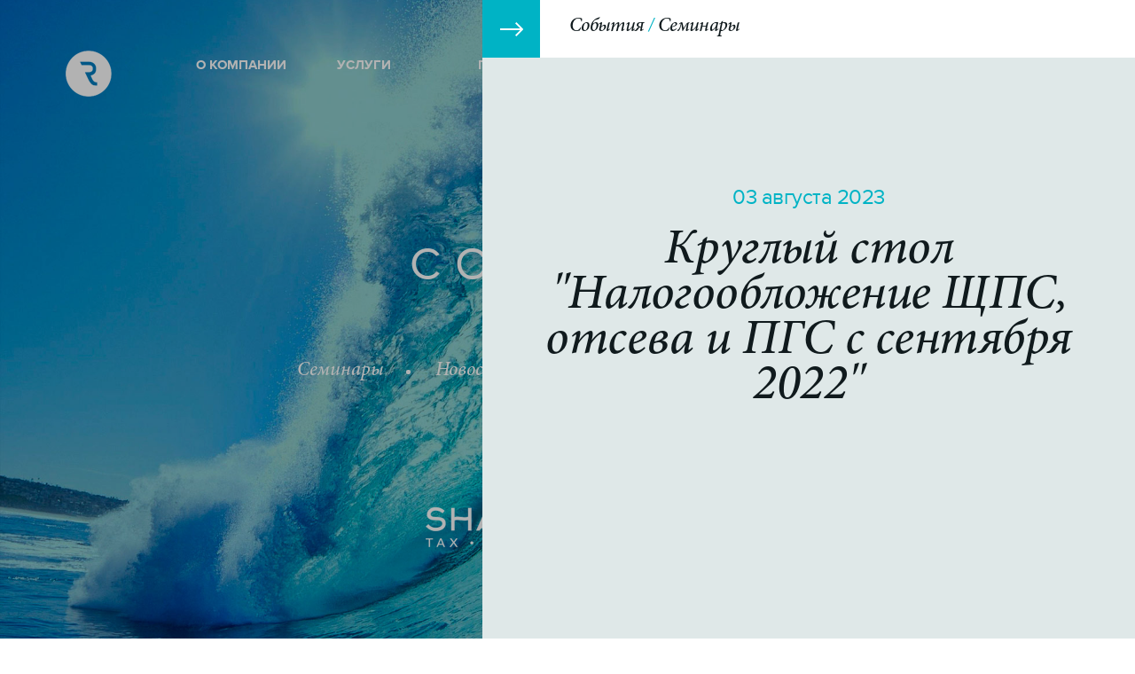

--- FILE ---
content_type: text/html; charset=UTF-8
request_url: https://sharplaw.ru/events/?ID=782&show=detail&block=workshops
body_size: 6313
content:
<!doctype html>
<!--[if lt IE 7]> <html class="no-js lt-ie9 lt-ie8 lt-ie7" lang="ru"> <![endif]-->
<!--[if IE 7]>    <html class="no-js lt-ie9 lt-ie8" lang="ru"> <![endif]-->
<!--[if IE 8]>    <html class="no-js lt-ie9" lang="ru"> <![endif]-->
<!--[if gt IE 8]><!-->
<html class="no-js" lang="ru">
<!--<![endif]-->
<head>
    <meta charset="utf-8">
    <meta http-equiv="X-UA-Compatible" content="IE=edge,chrome=1">

    <title>Круглый стол &quot;Налогообложение ЩПС, отсева и ПГС с сентября 2022&quot; </title>

    <meta name="viewport" content="width=device-width">
<meta property="og:url" content="http://sharplaw.ru/events/?ID=782&show=detail&block=workshops" />
<meta property="og:image" content="http://sharplaw.ru/upload/fb-logo.png" />

    <link rel="icon" href="/favicon.ico" type="image/x-icon" />
                                
        <meta http-equiv="Content-Type" content="text/html; charset=UTF-8" />
<link href="/local/components/project/events.smi/templates/.default/style.css?146796449992" type="text/css"  rel="stylesheet" />
<link href="/local/components/project/events.articles/templates/.default/style.css?146796449943" type="text/css"  rel="stylesheet" />
<link href="/local/templates/.default/markup/css/style.css?168288319053076" type="text/css"  data-template-style="true"  rel="stylesheet" />
<link href="/local/templates/about/styles.css?146796449944" type="text/css"  data-template-style="true"  rel="stylesheet" />
<script type="text/javascript" src="/local/templates/.default/markup/js/libs/modernizr.min.js?146796449910145"></script>
<script type="text/javascript" src="/local/templates/.default/markup/js/libs/jquery.min.js?146796449995957"></script>
<script type="text/javascript" src="/local/templates/.default/markup/js/libs/jquery-ui.min.js?1467964499240427"></script>
<script type="text/javascript" src="/local/templates/.default/markup/js/libs/jquery.ui.touch-punch.min.js?14679644991289"></script>
<script type="text/javascript" src="/local/templates/.default/markup/js/libs/krutilka.js?14679644993396"></script>
<script type="text/javascript" src="/local/templates/.default/markup/js/plugins.js?146796449962406"></script>
<script type="text/javascript" src="/local/templates/.default/markup/js/script.js?146796449912710"></script>
<script type="text/javascript">var _ba = _ba || []; _ba.push(["aid", "b21c5d1e2c15dce096e9f6166068e452"]); _ba.push(["host", "sharplaw.ru"]); (function() {var ba = document.createElement("script"); ba.type = "text/javascript"; ba.async = true;ba.src = (document.location.protocol == "https:" ? "https://" : "http://") + "bitrix.info/ba.js";var s = document.getElementsByTagName("script")[0];s.parentNode.insertBefore(ba, s);})();</script>


</head>
<body>
<div class="loader">
    <div class="loader-container">
        <div id="krutilka"></div>
        <div class="loader-text"></div>
    </div>
</div>
<script>
    
    if($('body').hasClass('en')){
        $('.loader-text').text('Please wait');
    }
    else {
        $('.loader-text').text('Пожалуйста, подождите');
    }
 

</script>

<div id="fb-root"></div>
<script>(function(d, s, id) {
        var js, fjs = d.getElementsByTagName(s)[0];
        if (d.getElementById(id)) return;
        js = d.createElement(s); js.id = id;
        js.src = "//connect.facebook.net/ru_RU/sdk.js#xfbml=1&version=v2.5&appId=958478300860778";
        fjs.parentNode.insertBefore(js, fjs);
    }(document, 'script', 'facebook-jssdk'));</script>

<div class="homepage">
    <header id="header" class="header clearfix">
        <div class="wrapper bbox">
            <a href="/" class="b-logo b-logo_top"><img src="/local/templates/.default/markup/i/logo_h.png" alt=""></a>
            <a href="/" class="b-logo b-logo_fixed"><img src="/local/templates/.default/markup//i/logo_hd.png" alt=""></a>
            
    <ul class="b-main_menu" >
                <li>
            <a href="/about/">О КОМПАНИИ</a>
        </li>
                <li>
            <a href="/services/">УСЛУГИ</a>
        </li>
                <li>
            <a href="/projects/">ПРОЕКТЫ</a>
        </li>
                <li class="current">
            <a href="/events/">СОБЫТИЯ</a>
        </li>
                <li>
            <a href="/contacts/">КОНТАКТЫ</a>
        </li>
            </ul>
            <!--<a href="https://www.facebook.com/sharplawfirm/" target="_blank" class="b-ico_fb"><img src="/local/templates/.default/markup/i/ico_fb.png" alt=""></a>
-->                        <div class="b-lang">
                <a href="/en/events/">Switch to English</a>
                            </div>
                        <div class="b-phone">
                +7 (495) 771-75-17            </div>
            <a class="bt_common bt_request" href="#">Отправить запрос</a>
        </div><!-- /.wrapper -->
    </header>

    <div class="b-rsection" data-w="736">
        <div class="b-rsection_scroll">
                
<div class="b-rsection_top clearfix">
    <a href="#" class="b-rsection_close"></a>
    <div class="b-breadcrumbs"><span>События</span> <span>Семинары</span></div>
</div>
<div class="b-onepublic onepublic--modifier">
<div class="b-onepublic--text">
        <div class="b-date" style="color: #00B3C5">03 августа 2023</div>
        <h2>Круглый стол &quot;Налогообложение ЩПС, отсева и ПГС с сентября 2022&quot; </h2>
</div>
</div>
<div class="b-onepublic_txt">
    <div class="b-onepublic_info clearfix">
                    </div>
    <div class="b-infoblock">
                            <div class="b-author_list">
                                <div class="b-acticle_autor">
                    <a href="/about/index.php?ID=1&amp;show=partners" class="js_opensidebar">
                                                    <img alt="" src="/upload/iblock/676/6761dcb3d1ddb43a97cef6902bb86ec8.png">
                                                <h2>Сергей Шаповалов</h2>
                                                    <div class="b-status">Старший партнер</div>
                                            </a>
                </div>
                            </div>
        
        <p>
	 Федеральный закон от 14.07.2022 № 323-ФЗ изменил понятие ДПИ для стройкамня с 01.09.2022. Но ясным он является только для тех, кто производит щебень. Но остаются вопросы:<br>
</p>
<p>
</p>
<ul>
	<li>как нужно платить НДПИ тем, кто продает не щебень, а буты<br>
 </li>
	<li>как нужно платить НДПИ тем, кто продает не щебень, а недробленный строительный камень</li>
	<li>как нужно облагать продукты дробления стройкамня, которые не соответствуют ГОСТу на щебень</li>
	<li>нужно ли облагать продукты дробления рассева ПГС.&nbsp;</li>
</ul>
<p>
	 Обсудим эти и ваши вопросы на часовом круглом столе.&nbsp;
</p>
<p>
</p>
<p>
</p>
<p>
 <b>Место и время проведения:</b>&nbsp;отель "Томь Ривер плаза", 18.30 - 20.00
</p>
<p>
 <b>Спикер мероприятия:&nbsp;</b>Сергей Шаповалов, партнер ЮК «Шаповалов Петров». Заявки на участие направляйте&nbsp;направляйте на его&nbsp;<a href="mailto:sergey.shapovalov@sharplaw.ru">электронную почту</a>.&nbsp;
</p>
<ul type="disc">
</ul>
<p>
 <b>Стоимость участия:</b>&nbsp;1 500 руб.&nbsp;(оплата принимается только от предприятий-недропользователей).&nbsp;
</p>
<p>
	 К участию в мероприятии приглашаются только сотрудники предприятий-недропользователей.
</p>
        
    </div>

</div><!-- /.b-onepublication_txt -->

    <div class="like-button">
        <div class="fb-like" data-href="https://www.facebook.com/sharplawfirm/" data-layout="standard" data-action="like" data-show-faces="true" data-share="false"></div>    </div>
        </div><!-- /.b-rsection -->
    </div>

    <section class="b-events b-topsection">
        <div class="js_flexbackground b-about_box parallax" >
    <img src="/local/templates/.default/markup/pic/img_5.jpg" alt=""  class="js_flex_bgimage" />
    <div class="wrapper">
        <h1>СОБЫТИЯ</h1>
        <ul class="b-section_menu">
            <a href="#seminar" class="js_navedlink">Семинары</a>
            <a href="#news" class="js_navedlink">Новости</a>
<!--            <a href="#publications" class="js_navedlink">Мы в СМИ</a> -->
            <a href="#publications" class="js_navedlink">Вакансии</a> 
            <a href="#articles" class="js_navedlink">Статьи и обзоры</a>
        </ul>
    </div><!-- /.wrapper -->
    <a href="#start" class="b-logowrap js_navedlink">
        <img src="/local/templates/.default/markup/i/logo3.png" alt="Шаповалов Петров">
    </a>
</div><a id="start" style="margin-top: -20px; position: absolute;" ></a>     <div class="wrapper b-seminar seminar--slider">
        <a href="#" class="js_oneslide_nodot_prev"></a>
        <a href="#" class="js_oneslide_nodot_next"></a>
        <div class="slider js_oneslide_nodot">
                                        <div>
                <div class="b-seminar_info">
                    <div class="b-raitng_list_year">17/06 <span>Москва <hr style="height: 1px;border: none;background-color: #d7d8d7;">  гостиница &quot;Сущевский Сафмар&quot;</span></div>
<!-- В строчке вышке сделал такую же правку как и на главной странице -->
                    <div class="b-raitng_list_txt"> Базовый курс &quot;Как освоить НДПИ с 0&quot; </div>
                    <a class="bt_common js_opensidebar" href="/events/index.php?ID=1018&amp;show=detail&amp;block=workshops">Принять участие</a>
                </div>
                                <h2>Анастасия Миронова</h2>
                                    <div class="b-status">старший юрист</div>
                                <div class="b-seminar_img"><img src="/upload/iblock/41f/41f7d486b182285545b77873eeda4286.png" alt=""></div>
                                    <div class="b-seminar_usr"><img src="/upload/iblock/570/5708b5a4f95af8fa384f04c7476be099.png" alt=""></div>
                            </div>
                                        <div>
                <div class="b-seminar_info">
                    <div class="b-raitng_list_year">17/06 <span>Москва <hr style="height: 1px;border: none;background-color: #d7d8d7;">  гостиница &quot;Сущевский Сафмар&quot;</span></div>
<!-- В строчке вышке сделал такую же правку как и на главной странице -->
                    <div class="b-raitng_list_txt"> Базовый курс &quot;Как освоить НДПИ с 0&quot; </div>
                    <a class="bt_common js_opensidebar" href="/events/index.php?ID=1018&amp;show=detail&amp;block=workshops">Принять участие</a>
                </div>
                                <h2>Сергей Шаповалов</h2>
                                    <div class="b-status">Старший партнер</div>
                                <div class="b-seminar_img"><img src="/upload/iblock/41f/41f7d486b182285545b77873eeda4286.png" alt=""></div>
                                    <div class="b-seminar_usr"><img src="/upload/iblock/441/441336e5900872c4bf86e4368616ba28.png" alt=""></div>
                            </div>
                    </div>
    </div>
 
        <div class="b-publication" id="seminar">
        <div class="wrapper">
            <h3>Ближайшие семинары</h3>
                <ul class="b-raitng_list">
                                <li>
                    <div class="b-raitng_list_year">17/06 <span>2026</span></div>
                    <div class="b-raitng_list_txt b-plane_text">
                        <a href="/events/index.php?ID=1018&amp;show=detail&amp;block=workshops" class="js_opensidebar">Базовый курс &quot;Как освоить НДПИ с 0&quot; </a>
                        <div class="b-subinfo">Анастасия Миронова</div>
                    </div>
                </li>
                                <li>
                    <div class="b-raitng_list_year">17/06 <span>2026</span></div>
                    <div class="b-raitng_list_txt b-plane_text">
                        <a href="/events/index.php?ID=1018&amp;show=detail&amp;block=workshops" class="js_opensidebar">Базовый курс &quot;Как освоить НДПИ с 0&quot; </a>
                        <div class="b-subinfo">Сергей Шаповалов</div>
                    </div>
                </li>
                            </ul>
                        </div>
    </div>
     
        <div class="b-news js" id="news" data-cid="efd386acfc2d37e393435d5c0157ff3a">
        <div class="wrapper">
            <h3>Новости</h3>
                        <div class="js_flexbackground b-about_box b-news_box parallax" >
                                <img src="/upload/iblock/2cc/2cc5aa1879a0308653a35e2d4efaf4d0.jpg" alt=""  class="js_flex_bgimage" />
                                <div class="b-raitng_list_year">28/08 <span>2025</span></div>
                <p><em>Итоги вебинара по новым правилам утверждения нормативов потерь </em></p>
                <a class="b-lnkborder js_opensidebar" href="/events/index.php?ID=1000&amp;show=detail&amp;block=news">Узнайте больше</a>
            </div>
                            <ul class="b-newslist">
                                                                    <li class="iblock">
                        <div class="b-raitng_list_year">03/12</div>
                        <div class="b-newscont"><a class="js_opensidebar" href="/events/index.php?ID=929&amp;show=detail&amp;block=news" style="color: #000 !important">&quot;Шаповалов Петров&quot; отмечены высокими местами в рейтинге RAA </a></div>
                        <a class="b-lnkborder js_opensidebar" href="/events/index.php?ID=929&amp;show=detail&amp;block=news">Узнайте больше</a>
                    </li>
                                                    <li class="iblock">
                        <div class="b-raitng_list_year">02/12</div>
                        <div class="b-newscont"><a class="js_opensidebar" href="/events/index.php?ID=925&amp;show=detail&amp;block=news" style="color: #000 !important">Практика Сергея Шаповалова открыла подписку на новый инфопродукт </a></div>
                        <a class="b-lnkborder js_opensidebar" href="/events/index.php?ID=925&amp;show=detail&amp;block=news">Узнайте больше</a>
                    </li>
                                                    <li class="iblock">
                        <div class="b-raitng_list_year">18/06</div>
                        <div class="b-newscont"><a class="js_opensidebar" href="/events/index.php?ID=1005&amp;show=detail&amp;block=news" style="color: #000 !important">У Сергея Шаповалова вышла книга по налогообложению нерудных ДПИ </a></div>
                        <a class="b-lnkborder js_opensidebar" href="/events/index.php?ID=1005&amp;show=detail&amp;block=news">Узнайте больше</a>
                    </li>
                                                    <li class="iblock">
                        <div class="b-raitng_list_year">15/03</div>
                        <div class="b-newscont"><a class="js_opensidebar" href="/events/index.php?ID=1003&amp;show=detail&amp;block=news" style="color: #000 !important">&quot;Шаповалов Петров&quot; издали новую книгу по инвестльготам</a></div>
                        <a class="b-lnkborder js_opensidebar" href="/events/index.php?ID=1003&amp;show=detail&amp;block=news">Узнайте больше</a>
                    </li>
                            </ul>
            
<div class="b-moreaction b-centerbt">
<noindex>
    <a href="/events/index.php?ID=535&amp;show=detail&amp;block=articles&amp;PAGEN_2=2&AJAX=Y&CID=efd386acfc2d37e393435d5c0157ff3a" rel="nofollow" class="ajax_add bt_common">Показать еще</a>
</noindex>
</div>
            </div><!-- /.wrapper -->
    </div><!-- /.b-news -->
     

        <div class="b-publication" id="publications">
        <div class="wrapper">
            <h3>Наши вакансии</h3>
                <ul class="b-raitng_list">
                            <li>
                    <div class="b-raitng_list_year">13/01 <span>2026</span></div>
                    <div class="b-raitng_list_txt b-plane_text">
                        <a href="/events/index.php?ID=1016&amp;show=detail&amp;block=publications" class="js_opensidebar">Вакансия руководителя отдела продаж </a>
                        <div class="b-subinfo"></div>
                    </div>
                </li>
                            <li>
                    <div class="b-raitng_list_year">05/11 <span>2025</span></div>
                    <div class="b-raitng_list_txt b-plane_text">
                        <a href="/events/index.php?ID=1008&amp;show=detail&amp;block=publications" class="js_opensidebar">Вакансия судебного налогового юриста </a>
                        <div class="b-subinfo"></div>
                    </div>
                </li>
                        </ul>
                        </div>
    </div>
    
           <div class="wrapper toppad btpad" id="articles">
        <h3>Статьи и обзоры</h3>
            <ul class="b-article_list">
                        <li class="iblock bbox">
                <div class="b-acticle_autor">
                                                                                        <img src="/upload/iblock/676/6761dcb3d1ddb43a97cef6902bb86ec8.png" alt="">
                        <h2>Сергей Шаповалов</h2>
                                                <div class="b-status">Старший партнер</div>
                                                                                    </div>
                <div class="b-article_about"><a href="/events/index.php?ID=749&amp;show=detail&amp;block=articles" class="js_opensidebar" style="color: #000 !important;">Комментарий к Федеральному закону от 14.07.2022 № 343-ФЗ (с привкусом НДПИ) </a></div>
                <a href="/events/index.php?ID=749&amp;show=detail&amp;block=articles" class="b-icoplus js_opensidebar"></a>
            </li>
                        <li class="iblock bbox">
                <div class="b-acticle_autor">
                                                                                        <img src="/upload/iblock/27b/27b93dbc9a54eec53b2d480ccdfe0b12.png" alt="">
                        <h2>Кирилл Петров</h2>
                                                <div class="b-status">Старший партнер</div>
                                                                                    </div>
                <div class="b-article_about"><a href="/events/index.php?ID=735&amp;show=detail&amp;block=articles" class="js_opensidebar" style="color: #000 !important;">54.1 НК РФ необоснованная налоговая выгода - краткий обзор статьи / key points</a></div>
                <a href="/events/index.php?ID=735&amp;show=detail&amp;block=articles" class="b-icoplus js_opensidebar"></a>
            </li>
                        <li class="iblock bbox">
                <div class="b-acticle_autor">
                                                                                        <img src="/upload/iblock/27b/27b93dbc9a54eec53b2d480ccdfe0b12.png" alt="">
                        <h2>Кирилл Петров</h2>
                                                <div class="b-status">Старший партнер</div>
                                                                                    </div>
                <div class="b-article_about"><a href="/events/index.php?ID=719&amp;show=detail&amp;block=articles" class="js_opensidebar" style="color: #000 !important;">Налоговый мониторинг ФНС РФ - How it works?</a></div>
                <a href="/events/index.php?ID=719&amp;show=detail&amp;block=articles" class="b-icoplus js_opensidebar"></a>
            </li>
                        <li class="iblock bbox">
                <div class="b-acticle_autor">
                                                                                        <img src="/upload/iblock/27b/27b93dbc9a54eec53b2d480ccdfe0b12.png" alt="">
                        <h2>Кирилл Петров</h2>
                                                <div class="b-status">Старший партнер</div>
                                                                                    </div>
                <div class="b-article_about"><a href="/events/index.php?ID=718&amp;show=detail&amp;block=articles" class="js_opensidebar" style="color: #000 !important;">Движимое или недвижимое имущество - обзор практики  по налогу на имущество</a></div>
                <a href="/events/index.php?ID=718&amp;show=detail&amp;block=articles" class="b-icoplus js_opensidebar"></a>
            </li>
                    </ul><!-- /.b-article_list -->
        
<div class="b-moreaction b-centerbt">
<noindex>
    <a href="/events/index.php?ID=753&amp;show=detail&amp;block=workshops&amp;PAGEN_3=2&AJAX=Y&CID=6c75aa14074a125349ae975a58a9130a" rel="nofollow" class="ajax_add bt_common">Показать еще</a>
</noindex>
</div>
        </div><!-- /.wrapper -->
     



       <div class="js_flexbackground b-about_box b-slidernext_wrap parallax" id="facts" >
        <img src="/local/templates/.default/markup/pic/img_23.jpg" alt=""  class="js_flex_bgimage" />
        <div class="wrapper">
            <h3>Цифры и факты</h3>
            <div class="b-slider_next js_nextslider">
                                <div>
                    <p><em>Более 100 специалистов участвовало в конференциях по НДПИ в 2025 году</em> </p>
                </div>
                                <div>
                    <p><em>В 2024 году юристы &quot;Шаповалов Петров&quot; вели 11 проектов по НДПИ </em> </p>
                </div>
                                <div>
                    <p><em>В 2023 году юристы &quot;Шаповалов Петров&quot; проехали свой 8-ой велотур </em> </p>
                </div>
                                <div>
                    <p><em>6 юристов &quot;Шаповалов Петров&quot; попали в 2021 году в BestLaywers </em> </p>
                </div>
                                <div>
                    <p><em>25% юристов SHARP LF были отмечены юррейтингами в 2020 году</em> </p>
                </div>
                                <div>
                    <p><em>2,5 месяца юристы &quot;Шаповалов Петров&quot; провели на удалёнке в 2020 году</em> </p>
                </div>
                                <div>
                    <p><em>Партнеры &quot;Шаповалов Петров&quot; тратят на клиентскую работу до 80 процентов  времени</em> </p>
                </div>
                                <div>
                    <p><em>Почти 33 года составил средний возраст сотрудников &quot;Шаповалов Петров&quot; в 2017 году </em> </p>
                </div>
                                <div>
                    <p><em>3:2 - соотношение юристов и партнеров в &quot;Шаповалов Петров&quot;</em> </p>
                </div>
                                <div>
                    <p><em>В 2016 году юристы &quot;Шаповалов Петров&quot; побывали в 33-х городах</em> </p>
                </div>
                            </div>

        </div><!-- /.wrapper -->
        <a href="#" class="b-lnkborder js_nextslide" >Следующий факт</a>
    </div>
<div class="wrapper ">
	<div class="b-sharpwave">
		<p>
			SHAPOVALOV PETROV
		</p>
		 <span>tax • legal</span>
	</div>
</div>
</section>


</div><!-- /.homepage -->
<footer>
    <div class="wrapper ">
                <div class="b-footer_row">
            <a href="/" class="b-footer_logo"><img src="/local/templates/.default/markup/i/logo.png" alt=""></a>
            <div class="b-copy">
                © ООО «Юридическая компания «Шаповалов Петров», 2026<a href=https://dzen.ru/ndpi>.</a>
            </div>
        </div>
    </div><!-- /.wrapper -->
</footer>
    <script type="text/javascript">
        var overelay = $('.b-overlay'),
            cont = $('.b-rsection');
        if ( overelay.length  <= 0 ) {
            $('<div class="b-overlay"></div>').appendTo('body');
        }
        $('.b-overlay').show();

        cont.animate({
            width: cont.data('w')
        }, 300);
        cont.scrollTop(0);
        $('body').css('overflow', 'hidden');
    </script>
                <!-- s4et4iki udaleni  -->
</body>
</html>

--- FILE ---
content_type: text/css
request_url: https://sharplaw.ru/local/components/project/events.smi/templates/.default/style.css?146796449992
body_size: 107
content:
.b-publication .b-centerbt {
    text-align: left !important;
    padding: 0px !important;
}

--- FILE ---
content_type: text/css
request_url: https://sharplaw.ru/local/components/project/events.articles/templates/.default/style.css?146796449943
body_size: 72
content:
.b-acticle_autor h2 {
    color: #00B3C5;
}

--- FILE ---
content_type: text/css
request_url: https://sharplaw.ru/local/templates/.default/markup/css/style.css?168288319053076
body_size: 13014
content:
@font-face {
  font-family: 'MinionPro-MediumIt';
  src: url('../fonts/MinionPro-MediumIt.eot?#iefix') format('embedded-opentype'),  
  url('../fonts/MinionPro-MediumIt.otf')  format('opentype'),
  url('../fonts/MinionPro-MediumIt.woff') format('woff'), 
  url('../fonts/MinionPro-MediumIt.ttf')  format('truetype'), 
  url('../fonts/MinionPro-MediumIt.svg#MinionPro-MediumIt') format('svg');
  font-weight: normal;
  font-style: normal;
}

@font-face {
   font-family: 'ProximaNovaReg';
    src: url('../fonts/ProximaNova-Reg-webfont.eot');
    src: url('../fonts/ProximaNova-Reg-webfont.eot?#iefix') format('embedded-opentype'),
         url('../fonts/ProximaNova-Reg-webfont.woff') format('woff'),
         url('../fonts/ProximaNova-Reg-webfont.ttf') format('truetype'),
         url('../fonts/ProximaNova-Reg-webfont.svg#proxima_nova_rgregular') format('svg');
    font-weight: normal;
    font-style: normal;
   }
 
@font-face {
   font-family: 'ProximaNovaRegIt';
   src: url('../fonts/ProximaNova-RegIt-webfont.eot');
    src: url('../fonts/ProximaNova-RegIt-webfont.eot?#iefix') format('embedded-opentype'),
         url('../fonts/ProximaNova-RegIt-webfont.woff') format('woff'),
         url('../fonts/ProximaNova-RegIt-webfont.ttf') format('truetype'),
         url('../fonts/ProximaNova-RegIt-webfont.svg#proxima_novaregular_italic') format('svg');
    font-weight: normal;
    font-style: italic;
   }
  
@font-face {font-family: 'ProximaNovaBold';
   src: url('../fonts/ProximaNova-Bold-webfont.eot');
    src: url('../fonts/ProximaNova-Bold-webfont.eot?#iefix') format('embedded-opentype'),
         url('../fonts/ProximaNova-Bold-webfont.woff') format('woff'),
         url('../fonts/ProximaNova-Bold-webfont.ttf') format('truetype'),
         url('../fonts/ProximaNova-Bold-webfont.svg#proxima_nova_rgbold') format('svg');
    font-weight: bold;
    font-style: normal;
   }

@font-face {
   font-family: 'ProximaNovaBoldIt';
   src: url('../fonts/ProximaNova-BoldIt-webfont.eot');
    src: url('../fonts/ProximaNova-BoldIt-webfont.eot?#iefix') format('embedded-opentype'),
         url('../fonts/ProximaNova-BoldIt-webfont.woff') format('woff'),
         url('../fonts/ProximaNova-BoldIt-webfont.ttf') format('truetype'),
         url('../fonts/ProximaNova-BoldIt-webfont.svg#proxima_novabold_italic') format('svg');
    font-weight: bold;
    font-style: italic;
   }
html,body,div,span,applet,object,iframe,h1,h2,h3,h4,h5,h6,p,blockquote,pre,a,abbr,acronym,address,big,cite,code,del,dfn,em,font,img,ins,kbd,q,s,samp,small,strike,strong,sub,sup,tt,var,b,u,i,center,dl,dt,dd,ol,ul,li,fieldset,form,label,legend,table,caption,tbody,tfoot,thead,tr,th,td{margin:0;padding:0;border:0;outline:0;font-size:100%;vertical-align:baseline;background:transparent}/*body{line-height:1}*/blockquote,q{quotes:none}blockquote:before,blockquote:after,q:before,q:after{content:'';content:none}:focus{outline:0}ins{text-decoration:none}del{text-decoration:line-through}table{border-collapse:collapse;border-spacing:0}

/* =============================================================================
   HTML5 Boilerplate CSS: h5bp.com/css
   ========================================================================== */
article, aside, details, figcaption, figure, footer, header, hgroup, nav, section { display: block; }
audio, canvas, video { display: inline-block; *display: inline; *zoom: 1; }
audio:not([controls]) { display: none; }
[hidden] { display: none; }

html {
  font-size: 100%;
  -webkit-text-size-adjust: none;
  -webkit-font-smoothing: antialiased;
  -ms-text-size-adjust: 100%;
  min-height: 100%;
  position:relative;
  margin: 0; padding: 0;
  width: 100%; background: #fff;
 }
html, button, input, select, textarea, img { font-family: "ProximaNovaReg", Arial, sans-serif; margin: 0;}
.tdn { text-decoration: none;}
* { outline: 0 none; }
.ico {
  font-family: 'icomoon';
  speak: none;
  font-style: normal;
  font-weight: normal;
  font-variant: normal;
  text-transform: none;
  line-height: 1;
  /* Better Font Rendering =========== */
  -webkit-font-smoothing: antialiased;
  -moz-osx-font-smoothing: grayscale;

}


*::-ms-clear {
  display: none;
}

body {
  font: 16px/1em "ProximaNovaReg", Arial, sans-serif;
  background-color: transparent; height: 100%;
  margin: 0;
  min-height: 100%;
  padding: 0;
  text-rendering: optimizelegibility;
  width: 100%;
  color: #101a1d;
  min-width: 1200px;
  overflow-x: hidden;
}


input {
  -webkit-appearance: none;
  box-shadow: none;
  -webkit-box-shadow: none;
  border-radius: 0;
  -webkit-border-radius: 0;

}
/* color */

a {color: #00b3c5;  text-decoration: none;  outline: 0 none;  }
a:hover, a:active { text-decoration: underline; }

/* align */
.left { float: left; }
.right { float: right; }
.tleft { text-align: left; }
.tcenter { text-align: center; }
.tright { text-align: right; }
.tjustify { text-align: justify; }
.tdu { text-decoration: underline;}
.tdu:hover { text-decoration: none; }


.homepage {
  height: 100%; position: relative;
  min-height: 100%;
  height: auto;
  margin: 0 auto;
  padding: 0 0 110px;
}
/* animation */
.ani_all_200_in {
  -webkit-transition: all 200ms ease-in;
  -moz-transition: all 200ms ease-in;
  -ms-transition: all 200ms ease-in;
  -o-transition: all 200ms ease-in;
  transition: all 200ms ease-in;
}
.ani_all_500_in {
  -webkit-transition: all 500ms ease-in;
  -moz-transition: all 500ms ease-in;
  -ms-transition: all 500ms ease-in;
  -o-transition: all 500ms ease-in;
  transition: all 500ms ease-in;
}

/* blocks */

.hidden { display: none; }
.rel {position: relative;}
.nowrap {white-space: nowrap;}
.iblock { display: inline-block; vertical-align: top; margin: 0; padding: 0; }
.bbox {-moz-box-sizing: border-box; -webkit-box-sizing: border-box; box-sizing: border-box;}
.clip { white-space: nowrap;  overflow: hidden; text-overflow: ellipsis;  }
.iblock { display: inline-block; }
.clearfix:before, .clearfix:after { content: ""; display: table; }
.clearfix:after { clear: both; }
.clearfix { *zoom: 1; }

/* +++ NAVIGATION +++ */
.b-main_menu {
  font: 15px 'ProximaNovaBold', Arial, sans-serif;
  list-style-type: none;
}
.b-main_menu li { 
  display: inline-block; 
  vertical-align: top;
  margin-right: 67px;
  /*padding: 12px 0;*/
}
.b-main_menu a { color: #000; padding: 12px 0;}
.b-main_menu li.current a,
.b-main_menu li:hover a {
  border-bottom: 2px solid #fff;
}
/* --- NAVIGATION --- */


/* +++ LOADER +++ */

.loader {
  position: fixed;
  width: 100%;
  height: 100%;
  z-index: 100;
  /*background: url('../pic/loader-main.jpg') no-repeat center center;*/
  /*background-size: cover;*/
  background: #00b3c5;
  text-align: center;
  /*display: none;*/
}

#krutilka {
  display: inline-block;
  margin-bottom: 10px;
}

.loader-text {
  color: #fff;
  font-size: 16px;
  line-height: 18px;
  font-family: 'ProximaNovaBold'
}

.loader-container {
  width: 100%;
  position: absolute;
  top: 50%;
  -webkit-transform: translateY(-50%);
  -moz-transform: translateY(-50%);
  -o-transform: translateY(-50%);
  transform: translateY(-50%);
}

/* --- END LOADER --- */


/* +++ HEADER +++ */
header { 
  position: absolute;
  top: 0; left: 0; 
  width: 100%;
  color: #fff;
  padding-top: 56px;
  z-index: 10;
}
header .wrapper { padding: 0 18px;}
header .b-main_menu { width: 84%; display: table; float: left; margin-top: 7px; }
header .b-main_menu a  { color: #fff; }
header .b-main_menu li {
  display: table-cell;
  width: 20%;
}
.b-main_menu a:hover { text-decoration: none; }
.b-logo { float: left; margin-right: 95px;}
.b-ico_fb { float: right; margin: 5px -30px 0 0; }
.b-phone { 
  float: right; 
  letter-spacing: -0.02em;
  margin: 13px 0 0;
  font: 28px/28px 'MinionPro-MediumIt', Georgia;
  display: none;
}

.fixed .b-lang {
    margin-top: 19px !important;
}
.b-lang { 
  float: right; 
  font: 12px/22px 'ProximaNovaBold';  
  margin: 6px 20px 0 0px;
}
.b-lang a { 
  color: #fff;
  /*border: 1px solid #00b3c5; */
  text-align: center;
  margin-left: -1px;
  width: 28px; height: 22px;
  position: relative; 
  z-index: 1; 
}
.b-lang a:hover {
  text-decoration: underline;
  color: #fff;
}

.b-lang a.current { 
  color: #b2b2b2; 
  border-color: #e5e5e5; 
  z-index: 0; 
}
/*.b-lang a:hover { text-decoration: none; }*/
header.rel,  header.fixed {   
  background: #fff;
  color: #000;
  border-bottom: 1px solid #eeeeee;
}
header.rel { position: relative; }
header.fixed { 
  position: fixed; 
  top: 0; left: 0; 
  padding: 6px 0 10px;
}
header.fixed .b-lang a,
header.fixed .b-lang a:hover{
  color: #00b3c5; 
}

.b-logo_fixed { display: none; margin: 6px 104px 0 0; }
header.fixed .b-logo_top { display: none; }
header.fixed .b-logo_fixed { display: block; }

header.rel .b-main_menu a, header.fixed .b-main_menu a {  color: #000; }
header.rel .b-phone, header.fixed .b-phone { color: #00b3c5; margin-top: 5px; }
header.rel  .wrapper { width: 1322px; }
header.rel .b-main_menu li { padding: 2px 0 23px; }
header .bt_request { float: right; display: none; }
header.fixed .b-main_menu {margin-top: 21px;}
header.fixed .bt_request { display: none !important;  margin: 5px -90px 0 0; }
header.fixed .b-phone { display: none; margin-top: 12px;}
header.fixed .b-ico_fb img {
  display: none
}
header.fixed .b-ico_fb {
  width: 20px;
  height: 20px;
  margin-top: 19px;
  background-image: url("[data-uri]");
}
header.fixed .b-main_menu li.current a {
  /*border-color: #00B3C5;*/
  position: relative;
}
header.fixed .b-main_menu li.current a:before {
  content: "";
  width: 100%;
  bottom: 3px;
  height: 2px;
  position: absolute;
  background: #00B3C5
}
/* --- HEADER --- */

/* +++ MAIN CONTENT +++ */
h1 {
  font: 3.25em/1em 'ProximaNovaReg', Arial, sans-serif;
  position: relative;
  text-align: center;
  letter-spacing: 0.3em;
  margin: 0 0 78px;
  text-transform: uppercase;
}

h2 {
  font: 3.5em/1em 'MinionPro-MediumIt', sans-serif;
  position: relative;
}
h3 {
  font: 1.625em/1em 'MinionPro-MediumIt', Georgia;
  position: relative;
  text-align: center;
}
h3:after {
  content: ' ';
  position: absolute;
  width: 39px; height: 2px;
  background: #00b3c5;
  top: 100%; left: 50%;
  margin: 18px 0 0 -20px;
}
h3.after_white:after, .js_flexbackground h3:after { background: #fff; }
h4 {
  font: 1.375em/1em 'MinionPro-MediumIt', Georgia;
  position: relative; 
  
}
.wrapper {
  width: 1170px;
  margin: 0 auto;
  position: relative;
}

.wrapper:before {
  content: "";
  display: block;
  clear: both;
  padding-top: 1px;
}

.b-about_box {
  height: 530px;
  color: #fff;
  position: relative;
  padding-top: 293px;
  background: #fff;
  z-index: 4;
}
.b-about_box.main_animate {
  -webkit-transition: background 1.5s;
  transition: background 1.5s;
}
.b-about_box.mid { height: 412px; padding-top: 85px; }
.b-about_box.min { height: 319px; padding-top: 158px; }
.b-about_box.map { padding-top: 0; height: 589px; }
.b-about_box.b-slidernext_wrap {
  height: 394px;
  text-align: center;
  padding-top: 82px;
  margin-top: -40px;
}

.b-slidernext_wrap .js_nextslide { 
    position: absolute;
    bottom: 84px;
    left: 50%;
    margin-left: -70px;
}
.b-slidernext_wrap  h3 { margin-bottom: 96px; }
.b-topsection > p, .b-topsection .wrapper > p,
.b-onepartner_txt {
  color: #7D7D7D;
  font-size: 22px;
  line-height: 32px;
  padding: 0 50px;
  text-align: center;
  letter-spacing: -0.02em;
}

.b-services h1 {
  margin-bottom: 40px
}
.b-topsection > .b-about_box > .wrapper {
  position: absolute;
  top: 50%;
  left: 0;
  right: 0;
  margin: auto;
  -webkit-transform: translateY(-50%);
  -moz-transform: translateY(-50%);
  -o-transform: translateY(-50%);
  transform: translateY(-50%);
}

.b-topsection .services-text p, .b-topsection .services-text .b-commonlist li {
  color: #7D7D7D;
}

/*.b-topsection > .b-about_box:first-child {
  -webkit-box-sizing: border-box;
  -moz-box-sizing: border-box;
  -o-box-sizing: border-box;
  box-sizing: border-box;
}*/
.b-topsection .js_flexbackground p { color: #fff;}
.b-topsection p.min { padding: 0 250px; }
.b-topsection em { 
  color: #fff; 
  font-family: 'MinionPro-MediumIt', Georgia; 
  font-style: normal; 
}
.b-logowrap { 
  width: 276px; 
  margin: 0 auto;
  position: absolute;
  bottom: 100px;
  left: 50%;
  margin-left: -160px;
  display: block;
}
.b-logowrap:after {
  content: ' ';
  width: 14px;
  height: 8px;
  position: absolute;
  top: 100%;
  left: 50%;
  margin: 10px 0 0 -7px;
  background: url('../i/tr_1.png') 0 0 no-repeat;

}

.b-logo_lg { 
  position: absolute;
  top: 120px;
  left: 50%;
  margin-left: -300px;
  z-index: 2;
  -webkit-transition:-webkit-transform 1.7s;transition:transform 1.7s;
}
.b-logo_lg img { display: block; }
.cover--animated .b-logo_lg {
  -webkit-transform:translateY(220px);transform:translateY(220px);
  
}
.main_animate{  -webkit-transition: all 1.5s; transition: all 1.5s; }
.cover--mount.main_animate { background-position: 100% 65% !important; } 


.parallax { background-attachment: fixed; }
.b-mount {
 position: absolute;
 bottom: 0; left: 0;
 width: 100%;
 z-index: 5;
}
.b-mount img { width: 100%; display: block; }
.b-sharpwave {
  background: url('../i/sharp_txt.png') 0 0 no-repeat;
  height: 144px;
  text-align: center;
  padding-top: 90px;
  margin: 122px 0 135px;
}
.b-about .b-sharpwave { margin: 87px 0; }
.b-sharpwave > p {
  font-size: 31px;
  letter-spacing: 0.34em;
}
.b-sharpwave span {
  color: #7D7D7D;
  margin-top: 26px;
  font: 37px/37px 'MinionPro-MediumIt', Georgia;
  display: block;
}
.b-sharpwave + .b-plane_text { margin-top: -46px; }
.b-plane_text + .b-plane_text { margin-top: 32px; }
.b-sharpwave.main_wave {
  background-image: url('../i/wave_1.png');
  height: auto;
  background-position: 9px 131px;
  margin: 79px 0 53px;
  padding: 0;
}
.b-practic {
  text-align: left;
  font: 22px/24px 'MinionPro-MediumIt', Georgia;
  margin: 87px 0 54px;
}
.b-practic p { margin-bottom: 30px; }
.b-practic > div { 
  display: inline-block; 
  width: 260px;
  vertical-align: top;
  
}
.b-practic > div + div { margin-left: 240px;}
.b-practic > div:last-child { margin-left: 175px;  width: 220px; }
.b-plane_text, .b-slider_next p {
  font-size: 22px;
  color: #7D7D7D;
  line-height: 32px;
 letter-spacing: -0.02em;
}
.b-plane_text em, .b-onepartner_txt em {
  color: #000;
  font-style: normal;
  font-family: 'MinionPro-MediumIt', Georgia;
}
.ui-tabs .ui-tabs-nav .ui-tabs-anchor { color: rgba(255,255,255,0.5);}
.ui-tabs .ui-tabs-nav li.ui-tabs-active .ui-tabs-anchor,
.ui-tabs .ui-tabs-nav li:hover .ui-tabs-anchor { color: #fff; }
.b-raiting { 
  width: 33%; 
  text-align: center;
  background: url('../i/lavr.png') top center no-repeat;
  padding: 0 100px;
}
.b-raiting p {
  color:  #fff;
  line-height: 22px;
}
.b-raitimg {
 margin: -12px 0 21px; 
 height: 110px;
 text-align: center; 
}
.b-raitimg img { max-height: 110px; }
.tabs { margin-top: 58px; }
.tabs.ui-tabs .ui-tabs-nav { text-align: center; margin: 43px 0 0; padding: 0;}
.tabs.ui-tabs .ui-tabs-nav li { 
  float: none; 
  display: inline-block; 
  font: 24px 'MinionPro-MediumIt', Georgia;
}
.tabs.ui-tabs .ui-tabs-nav .ui-tabs-anchor { padding: 0; margin: 0 10px; }
.b-start { background: #f3f3f2; padding-top: 63px; }

.b-partner { padding-top: 70px; position: relative;  }
.b-partner_text .b-status { margin: 14px 0 45px; border-top: none; padding-top: 0; }
.b-partner_img, .b-start .slick-slide .b-partner_img {
    position: absolute;
    bottom: 0; left: 0;
    width: 380px;    
    padding-left: 20px;
  }
  .slick-slide .b-partner_img { width: 490px; }
.b-start .slick-slide .b-partner_img {
    padding-top: 40px;
    padding-left: 142px;
  }
.b-partner_img img { display: block; margin: 0 auto;}
.b-partner_text {
   margin: 20px 0 0 522px;
   min-height: 515px;
}


.b-contact .b-partner_text { margin-left: 418px;}
.b-partner_text .b-readmore { margin-top: 51px; }
.b-partner_contact {
  padding: 45px 0 0; 
  font: 26px/32px 'MinionPro-MediumIt', Georgia; 
  letter-spacing: -0.025em;
 }
.b-partner_contact a { display: inline-block; }
.b-status { font-size: 18px; color: #7D7D7D; }
.b-partner_text p {
  color: #7D7D7D;
  font-size: 22px;
  line-height: 32px;
}
.b-partner_text p em { 
  font-style: normal;  
  font-family: 'MinionPro-MediumIt', Georgia; 
  color: #000; 
}
.b-readmore {
  border-top: 1px solid #00b3c5;
  display: inline-block;
  padding-top: 5px;
  margin-top: 38px;
}
.b-readmore a {
  color: #00b3c5;
  font: 20px 'MinionPro-MediumIt', Georgia;
}
.b-readmore a:hover { text-decoration: none; }
.b-readmore:hover { border-top-color: transparent;}
.toppad { padding-top: 65px; }

.b-conactpad { padding-top: 77px; }
.btpad { padding-bottom: 100px; }
.btpad_min { padding-bottom: 50px; }
h3 + p {  margin-top: 79px; }
.b-rsection {
  width: 736px;
  background: #fff;
  position: fixed;
  top: 0;
  right: 0; 
  z-index: 20;
  overflow: hidden;
  width: 0;
  overflow: auto;
  max-height: 100%;
  padding-top: 65px;
}
.b-rsection .b-date {
  color: #fff;
  font-size: 24px
}
.b-project_about .b-acticle_autor { margin-top: 20px; }
.b-project_about { padding: 43px 40px 28px; text-align: center; }
.b-oneproject_img { margin-bottom: 40px; }
.b-rsection_scroll { /*overflow: auto; height: 100%; */}
.b-onepartner { height: 720px;     text-align: center;}
.b-onepartner h2 { padding: 65px 0 15px; }
.b-onepartner .b-status { 
  border-top: none;
  color: #697069;
  margin-top: 0;
  padding-top: 5px;
 }
.b-title_type {
  border-bottom: 1px solid #eee;
  padding: 0 40px;
  margin: 0 0 38px;
}
.b-infoblock + .b-title_type { margin-top: 50px; }
.b-rsection .b-watchmore { padding: 64px 40px 15px; }
.b-title_type span { 
  border-bottom: 1px solid #00b3c5;
  display: inline-block;
  padding: 18px 0;
  font: 26px/26px 'MinionPro-MediumIt', Georgia;
}
.b-overlay {
  background: rgba(0,0,0,0.3);
  position: fixed;
  top: 0; 
  left: 0;
  width: 100%;
  height: 100%;
  z-index: 15;
  display: none;
}

.b-rsection table {
  width: 100%;
  margin: 25px 0;
}

.b-rsection table td {
  padding: 5px 10px;
  border: 1px solid #AFAFAF;
}

.b-rsection ul,
.b-rsection ol {
  list-style-position: inside;
  margin-bottom: 20px;
}

.b-rsection ul ~ table,
.b-rsection ol ~ table {
  margin-top: 35px;
}

.b-breadcrumbs {
  font: 22px/25px "MinionPro-MediumIt",sans-serif;
  padding: 18px 0 0 98px;
  letter-spacing: -0.03em;
}
.b-breadcrumbs span {
  position: relative;
  display: inline-block;
}
.b-breadcrumbs span + span:before {
content: '/';
color: #00b3c5;
padding: 0 5px 0 0;
}
.b-rsection_close {
  background: #00b3c5 url('../i/arrow_r.png') center center no-repeat;
  width: 65px; height: 65px;
  float: left;
  
}
.b-rsection_close.left {
  background-image: url('../i/arrow_l.png');
}
.b-onepartner_txt { text-align: left;  padding: 38px 40px 10px;}
.b-rsection_top { 
  position: fixed;
  top: 0;
  background: #fff;
  width: 100%;
  z-index: 10;
}
.b-rsection h3 { }
.collapsed_header {
  text-align:left;
  font-size: 26px;
  border-bottom: 1px solid #eee;  
  padding: 0 41px 17px;
  cursor: pointer;
  margin: 55px 0 35px;;
}
.collapsed_header.closed { border-bottom-color: #b2e8ed; }
.collapsed_header:after {
  background: #b2b2b2;
  left: auto; right: 40px;
  margin: 0; 
  top: 13px;
  width: 14px;
}
.collapsed_header.closed:after { background: #00b3c5; }
.collapsed_header.closed:before { 
  content: ' ';
  height: 14px; width: 2px;
  background: #00b3c5;
  top: 7px;
  position: absolute;
  right: 46px;
 }
.b-infoblock {
  font-size: 18px;
  padding: 0 40px;
  letter-spacing: -0.03em;
  line-height: 27px;
}
.b-infoblock a { color: #00b3c5; }
.b-share { margin-top: 29px; padding-bottom: 5px;}
.b-share a  {
  display: inline-block;
  width: 24px; height: 24px;
  margin-right: 10px;
  vertical-align: top;  
}
.b-share a.fb { background: url('../i/share.png') 0 0 no-repeat; }
.b-share a.in { background: url('../i/share.png') -34px 0 no-repeat; }
.b-share a.pi { background: url('../i/share.png') -68px 0 no-repeat; }
.b-commonlist {
  list-style-type: none;
  font-size: 18px; 
  line-height: 27px;
}
.b-rsection .b-commonlist { padding: 7px 0 0 40px; }
.b-commonlist li { 
  position: relative; 
  padding-left: 26px;
  letter-spacing: -0.025em;
}
.b-commonlist li:before {
  content: ' ';
  height: 5px;width: 5px;
  background: #00b3c5;
  position: absolute;
  top: 8px; left: 0;
  border-radius: 10px;
}

.b-commonlist.pdf li {
  padding-left: 30px
}

.b-commonlist.pdf li:before {
  width: 18px;
  height: 18px;
  background: url('../i/pdf-ico-red.png') no-repeat;
  border-radius: 0;
  top: 4px;
}
.b-raitng_list {
  list-style-type: none;
  padding: 0 41px;
}
.b-raitng_list li { overflow: hidden; margin-bottom: 32px; }
.b-raitng_list_year {
  float: left;
  color: #00b3c5;
  font: 56px/60px "MinionPro-MediumIt",sans-serif;
}
.b-raitng_list_year span {
  color: #fff;
  font-size: 20px;
  display: block;
  line-height: 24px;
  font-style: normal;
}

.b-raitng_list .b-plane_text { font-size: 18px;  line-height: 27px; }
.b-raitng_list_txt  {
  margin-left: 134px;
  padding: 5px 100px 0 0;  
}
.b-public {
  border: 1px solid #eee; 
  color: #000;
  font: 20px/22px "MinionPro-MediumIt",sans-serif;
  width: 365px;
  margin: 44px auto 60px;
}
.b-public.align_left { margin: 0; }
.b-public  a {
  width: 180px;
  position: relative;
  display: inline-block;
  padding: 21px 0 20px 87px;
  color: #101a1d;
}
.b-public  a:hover { color: #00b3c5; text-decoration: none; }
.b-public  a:before {
   position: absolute; 
   content: ' ';
   left: 37px;
   top: 50%;
}
.b-public  a + a { border-left: 1px solid #eee;}
.b-public .like:before   { 
  background: url('../i/ico_like.png') 0 0 no-repeat;
  width: 24px; height: 21px;
  margin-top: -10px;
}
.b-public a:hover:before { background-position: left bottom; }
.b-public .share:before { 
  background: url('../i/ico_share.png') 0 0 no-repeat;
  width: 20px; height: 18px;
  margin-top: -9px;
}
.b-conactbox {  margin-top: 122px; }
.b-conactbox p + h4 { margin-top: 66px; }
.b-conactbox .b-plane_text + h4 { margin-top: 30px; }
.b-conactbox > div { 
  display: inline-block;
  width: 50%;
  padding: 0 47px 10px;
}
.b-conactbox h3 { text-align: left;  margin-bottom: 44px; }
.b-conactbox > div + div { 
   border-left: 1px solid #eee;
   margin-left: -1px;
   padding-right: 5px;
}
.b-conactbox > div:first-child {
  text-align: center;
  border-right: 1px solid #eee;
}
.b-conactbox h3:after { display: none; }
.b-conactbox h4 { margin-bottom: 6px; }
.b-small_tit {
  font-size: 18px;
  text-align: center;
  color: #7D7D7D;
}
.b-contact_value {
  font: 56px/80px "MinionPro-MediumIt",sans-serif;
  color: #000;
}
.b-contact.b-topsection .wrapper > p { color: #fff; }
.b-conactbox .b-plane_text, .b-conactbox h4 {text-align: left;}
.b-conactbox .bt_common { margin: 21px 0 63px; }
.bt_common {  
  display: inline-block;
  font: 20px/44px "MinionPro-MediumIt",sans-serif;
  padding: 0 20px;   
  background: #fff;
  border: 1px solid #00b3c5;
}
.b-publication .bt_common { background: none; }
.bt_common:hover { 
  text-decoration: none;
  color: #fff;
  background: #00b3c5;
}

.b-publication .b-raitng_list_year span {
  color: #7D7D7D;
}

.bt_common_blue {
  color: #fff;
  display: inline-block;
  font: 20px/46px "MinionPro-MediumIt",sans-serif;
  padding: 0 20px;  
  border: none;
  background: #00b3c5;
}
.bt_common_blue:hover { background: #33c2d1; text-decoration: none; }
.b-section_menu { 
   font: 22px/30px "MinionPro-MediumIt",sans-serif;
   text-align: center;
   
}
.b-section_menu a { 
  display: inline-block; 
  vertical-align: top;     
  margin-bottom: 15px;
  color: #fff;
}
.b-section_menu a + a:before {
  content: '';
  width: 5px; height: 5px;
  background: #fff;
  border-radius: 5px;
  display: inline-block;
  margin: 14px 28px 0 20px;
  vertical-align: top;
}
.b-section_menu a.nobull:before { display: none; }
.b-centerbt { text-align: center; padding: 46px 0 0; }
.b-lnkborder {
  border-top: 1px solid #00b3c5;
  font: 20px/30px "MinionPro-MediumIt",sans-serif;
  padding: 3px 0 0;
}
.b-lnkborder:hover { text-decoration: none; border-top-color: transparent; }
.b-article_list {
  list-style-type: none;  
  margin: 26px 0 0 -30px;
}
.b-article_list .b-acticle_autor .b-status {
  color: #7D7D7D;
}
.b-author_list {
  text-align: center;
}
.b-author_list .b-acticle_autor {
  display: inline-block;
  margin: 20px 10px 0 10px;
}

h3 + .b-article_list { margin-top: 64px; }
.b-article_list li, .b-article_item {
  width: 270px;
  background: #f3f3f2;
  height: 467px;
  margin-left: 30px;
  padding: 21px 26px 0;
  position: relative;
}
.b-article_list li>a {
  display: block;
  /*height: 100%;*/
}
.b-article_list li>a.h100 {
    height: 100%;
}

.b-article_list li>a:hover {
  text-decoration: none
}
.b-article_list_min li { height: 290px; }
.b-article_list_min .b-article_tit { 
  text-align: left;
  min-height: 48px;
  padding: 0 26px 25px;
}
.b-acticle_autor img { 
  border-radius: 50px; 
  width: 99px;    
  margin: 25px 0 18px;
 }
.b-article_tit a, .b-article_tit i {
  font: 20px/24px "MinionPro-MediumIt",sans-serif;
  letter-spacing: -0.03em;
}
.b-acticle_autor h2 {
  font-size: 20px; line-height: 25px;
}
.b-acticle_autor .b-status { 
  font-size: 12px; 
  margin: 6px 0 30px;
  border-top: none;
  color: #fff;
  padding-top: 0;
 }
.b-article_about {
  color: #000;
  font-size: 18px; line-height: 22px;
  letter-spacing: -0.025em;
}
.b-acticle_autor { text-align: center; margin: 0 -25px; }
.b-icoplus {  
  background: url('../i/ico_plus.png') center center no-repeat;
  border: 1px solid #aaaaa9;
  height: 28px; width: 28px;
  display: block;
  position: absolute;
  bottom: 26px; left: 26px;
}
.b-article_list_min .b-icoplus { 
  background-image: url('../i/ico_plus2.png'); 
  border-color: #79d3db;
}
.b-publication {
  background: #f3f3f2;
  padding: 84px 0 80px;
}
.b-publication h3 { text-align: left; margin: 0 0 95px; }
.b-publication h3:after { left: 0; margin-left: 0;}
.b-publication .b-raitng_list { padding: 0 0 8px; }
.b-subinfo {  
  font: 20px/24px "MinionPro-MediumIt",sans-serif; 
  color: #7D7D7D; 
  margin-top: 3px;
 }
.b-publication .b-raitng_list_year { color: #000; line-height: 56px;}
.b-publication .b-raitng_list_txt {
  font-size: 22px;
  margin-left: 151px;
  padding-top: 9px;

}
.b-publication .b-raitng_list li { margin-bottom: 53px; }
.b-publication .b-moreaction { margin-left: 152px; }
.b-watchmore { padding-top: 52px; }
.b-stitle { font: 26px/26px "MinionPro-MediumIt",sans-serif; margin: 0 0 42px; }
.b-news_box {
  padding-top: 48px;
  text-align: center;
  margin: 57px 0 68px;
  height: 330px;

}
.b-news { padding: 64px 0 73px; }
.b-news_box p {
  font-size: 26px;
  margin: 21px 180px 51px;  
  line-height: 31px;
  letter-spacing: -0.03em;
}
.b-news_box .b-raitng_list_year { 
  font-size: 96px; 
  line-height: 104px; 
  float: none;
}
.js_flexbackground .b-lnkborder { color: #fff; border-top-color: #fff; }
.b-newslist { list-style-type: none;  margin-bottom: 18px;}
.b-newslist li, .b-newslist_item { 
  display: inline-block; 
  width: 291px;
  height: 235px;
  position: relative;
}
.b-newslist .b-raitng_list_year, .b-newslist_item .b-raitng_list_year {
  float: none;

} 

.b-newslist_item.bigLink:hover a,
.b-sharp_info .b-article_item:hover a,
.b-sharp_info .b-news_about:hover a {
  text-decoration: none
}
.b-newslist_item.bigLink .b-lnkborder {
  display: inline-block;
}


.b-newslist_item.bigLink .b-newscont {
  color:#101a1d;
}


.b-newscont { 
    font-size: 18px;
    margin: 15px 4px 34px;
    line-height: 24px;
    max-height: 97px;
    overflow: hidden;
 }
 .b-seminar_info {
    float: right;
    margin: 91px 0 0;
    width: 374px;  
 }

 .b-seminar_info .b-raitng_list_year span {
  color: #7D7D7D;
 }
.b-seminar { height: 424px;  padding: 90px 0 0; }
.b-seminar h3 { text-align: left; margin: 0 0 52px; }
.b-seminar h3:after { left: 0; margin-left: 0;}
.b-seminar h2 {
    width: 300px;
    letter-spacing: -0.03em;
    margin-bottom: 14px;
}
.b-seminar .b-raitng_list_year { 
  float: none; 
  font-size: 96px; 
  margin: 0 0 42px;
  letter-spacing: -0.03em;
}
.b-status { 
  border-top: 1px solid #d7d8d7; 
  display: inline-block; 
  margin: 24px 0 0;
  padding: 16px 0 0;
}
.b-seminar .b-raitng_list_txt {
  margin: 0 0 42px; 
  font-size: 22px; 
  line-height: 32px;
  letter-spacing: -0.03em;
}
 .b-seminar .b-raitng_list_year span { 
  font: 18px/24px "ProximaNovaReg",​Arial,​sans-serif; 
  border-bottom: 0px solid #d7d8d7;  /* СШ поменял толщину линию с 1 на 0*/
  float: right;
  width: 116px;
  margin-right: 33px;
  letter-spacing: -0.03em;
  padding-bottom: 12px;
  
}
.b-seminar_img {
  position: absolute;
  top: 64px; left: 398px;
}
.b-seminar_usr {
    position: absolute;
    bottom: 0;
    left: 309px;
    z-index: 1;
}
.b-seminar_usr img {  display: block; }
.b-onepublic {
  background: #dfe8e8;
  text-align: center;
  padding: 195px 50px 20px;
  letter-spacing: -0.03em;
  position: relative;
  height: 445px;
}
.b-onepublic.onepublic--modifier {
  padding: 0;
  height: 670px;
}
.b-onepublic h2 { line-height: 51px; margin: 27px 0 124px; }
.b-date { font-size: 18px; color: #7D7D7D; }
.b-onepublic_info { 
  border-bottom: 1px solid #eeeeee;
  padding: 18px 28px 0 42px;
  height: 41px;
  margin: 0 0 37px;
}
.b-onepublic_info .b-onepublic_np {
    color: #7D7D7D;
    font-size: 12px;
    padding: 4px 0 0;
    display: inline-block;
}
.b-onepublic_sorce {
    border-bottom: 1px solid #3cb9c5;
    float: right;
    font: 20px/24px "MinionPro-MediumIt",sans-serif; 
    padding-bottom: 16px;
    letter-spacing: -0.03em;
}
.b-onepublic_sorce:hover { text-decoration: none; }
.b-onepublic_img { margin: 0 0 34px;}
.b-onepublic_img span {
  font-size: 12px;
  color: #7D7D7D;
  display: inline-block;
  vertical-align: bottom;
  margin: 0 0 27px 17px;
  line-height: 15px;
}
.b-onepublic_img img {
  width: 459px;
  display: inline-block;
}
.b-onepublic_txt p { margin-bottom: 34px; line-height: 28px;}
.b-onepublic_txt .b-plane_text { line-height: 32px;}
.b-onepublic.color_white { color: #fff;}
.b-onepublic_theme { 
  font: 18px/20px "ProximaNovaReg",​Arial,​sans-serif; 
  display: block;
  color: #c0c6c0;
  margin: 37px 0 0;
 }
.b-logos { padding: 70px 50px; margin-bottom: 50px; position: relative;}
.b-logos .b-logos-item { height: 120px; position: relative; display: inline-block; text-align: center; list-style-type: none; margin-right: 0; position: relative;}
.b-logos .b-logos-item img {
  max-width: 100%;
  position: absolute;
  top: 0;
  bottom: 0;
  left: 0;
  right: 0;
  margin: auto;
}
/*.b-logos .b-logos-item:after {
  content: "";
  position: absolute;
  width: 1px;
  height: 100%;
  right: -15px;
  border-right: 1px solid #f3f3f2;
}
.b-logos .b-logos-item:last-child:after {
  display: none
}*/
.b-logos .slick-next {
    background: url('../i/tr_3.png') right center no-repeat;
    right: 20px;
}
.b-logos .slick-prev {
    background: url('../i/tr_5.png') right center no-repeat;
    left: 20px;
}
.b-logos .b-logos-item img {
  max-width: 100%
}
.b-users { margin: 0 -110px; }
.b-users li { display: inline-block; list-style-type: none; }
.b-project_list {
  list-style-type: none;
  margin-left: -30px;
   margin-top: 15px;
}
.b-project_list li { 
  width: 570px;
  display: inline-block;
  background: #f3f3f2;
  margin-left: 30px;
  margin-bottom: 30px;
  height: 510px;
  position: relative;  
}
.b-project_list li a{
  text-decoration: none;
}
.b-project_list a {
  color: #7D7D7D;
}
.b-project_bg {
  height: 236px;
  padding: 33px 30px 20px;
  position: relative;
}
.b-project_bg h2 {
  font-size: 26px; 
  color: #fff;
  line-height: 31px;

}
.b-project_list .b-date { 
  font-size: 14px;
  color: #fff;
  margin: 0 0 18px;
}
.b-project_info {
  color: #7D7D7D;
  position: absolute;
  bottom: 24px; left: 30px;
  line-height: 24px;;
}
.b-project_txt {
  padding: 25px 28px;
  font-size: 22px;
  color: #7D7D7D;
  line-height: 32px;
  letter-spacing: -0.03em;
}
.b-project_ex { 
    padding: 0 31px;
    font: 20px/24px "MinionPro-MediumIt",sans-serif;
    position: absolute;
    bottom: 15px; left: 0;
    width: 100%;    
 }
.b-project_autor {  color: #000; }
.b-project_more {
  float: right;
 color: #00b3c5;
}
.b-usr { text-align: center; }
.b-about_box .b-usr { margin-top: 40px; }
.b-usr img { border-radius: 55px;}
.b-usr h2 { font-size: 20px; margin: 20px 0 10px; }
.b-usr .b-status { font-size: 12px; }
.small_cell {
  width: 323px;
  display: table-cell;
}
.wide_cell {  
  display: table-cell;
}
.b-exlink { font: 26px/26px "MinionPro-MediumIt",sans-serif; }
.b-link { font: 20px/24px "MinionPro-MediumIt",sans-serif; }
.b-slink { font-size: 22px; }
.b-index_bt {
  position: absolute;
  bottom: 50px; left: 0;
  width: 1170px;
  left: 50%;
  margin-left: -585px;
  padding: 0 60px 36px 28px;
  /*background: url('../i/tr_1.png') bottom center no-repeat;*/
  z-index: 5;
}
.b-index_bt img { 
  float: left;
  position: relative;
  top: -19px;
}
.b-index_bt img.right { float: right; }
.b-index_bt .bt_common {   
  background: none;
  margin: -10px 0 0 155px;
  float: left; 
  border-color: #fff;
  color: #fff;
}
.b-arrow-down {
  width: 14px;
  height: 8px;
  background: url('../i/tr_1.png') center center no-repeat;
  position: absolute;
  bottom: 0;
  left: 0;
  right: 0;
  margin: auto;
  cursor: pointer;
  padding: 20px;
}
.b-project_count { font: 26px/26px "MinionPro-MediumIt",sans-serif;  float: right; }
.b-project_count span {
  font-size: 56px;
  color: #fff;
  vertical-align: middle;
  display: inline-block;
  padding: 0 20px 0 0;
}
.b-index_bt a.more { 
  float: right;  
  background: url('../i/tr_4.png') right center no-repeat;  
  font: 20px/19px "MinionPro-MediumIt",sans-serif;
  padding-right: 20px;
  color: #fff;
}
.b-index_bt.mode { padding: 0 0 47px 12px; text-align: center; }
.b-firm_title { 
  text-align: center; 
  font: 15px/20px 'ProximaNovaBold';
}
.b-project_events { text-align: center; padding: 61px 0 0; }
.b-project_events h3 {
  font-size: 56px;
  margin: 18px 0 25px;
}
.b-project_events h3 span { font-size: 96px; display: block;  line-height: 79px; }
.b-project_events h3:after { display: none; }
.b-project_events .b-article_list li { height: 295px; text-align: left; }

.b-article_list li.bg_1 { background: #afb2af; }
.b-article_list li.bg_2 { background: #00b3c5; }
.b-article_list li.bg_3 { background: #000; color: #fff; }
.b-article_list li.bg_4 { background: #fff; }
.b-article_list + .b-centerbt { padding-top: 65px; }
.b-project_events li.bg_1 .b-icoplus,
.b-project_events li.bg_2 .b-icoplus,
.b-project_events li.bg_3 .b-icoplus,
.b-news_about .b-icoplus { background-image: url('../i/ico_plus1.png'); border-color: rgba(255,255,255,0.5); }


.b-article_list li.bg_3  .b-article_about, li.bg_1 .b-article_tit a,
.b-article_list li.bg_2  .b-article_about, li.bg_2 .b-article_tit a,
 li.bg_3 .b-article_tit a, .b-article_list li.bg_1  .b-article_about { color: #fff; }
.b-ppoject_logo { position: absolute;  bottom: 14px;  right: 14px; }
.b-project_events > div { width: 50%; }
.b-bignum { 
   font: 96px/96px "MinionPro-MediumIt",sans-serif;
   color: #00b3c5;
   margin: 19px 0 0 4px;
  }
 .b-project_events .b-bignum  + .b-article_about { margin-top: 10px; }
 .b-project_events .b-article_lis +  h3 { margin-top: 20px; }
.b-bignum span {
    font-size: 20px;
    border-bottom: 1px solid #00b3c5;
    vertical-align: top;
    margin: 0 0 0 -10px;
    position: relative;
    top: -12px;
    padding-bottom: 8px;
}
.b-project_events .b-article_list { margin: 36px 0 0; }
.b-project_events .b-article_about { margin-top: 50px; }
.b-project_events .b-article_list li { margin-left: 20px; }
.b-sharp_info {
  background: url('../i/wave_2.png') top center no-repeat;
  padding: 165px 0 0;
  margin: 80px 0 0;
}
.b-sharp_info .b-status {
  color: #7D7D7D;
}
.b-sharp_info .b-article_item { background: #fff; }
.b-sharp_info .b-newslist_item, .b-sharp_info .b-article_item { float: left; height: 467px; margin: 0; }
.b-sharp_info .b-newslist_item {  padding: 109px 20px 0; width: 277px; }
.b-news_about, .b-sharp_info .b-news_about { 
  background: #00b3c5; 
  color: #fff;
  padding: 23px 20px 46px; 
  height: auto;
  width: 220px;
 }

.b-newspapper {
  border-top: 1px solid rgba(255,255,255,0.5);
  border-bottom: 1px solid rgba(255,255,255,0.5);
  padding: 23px 0;
  margin: 29px 0;
  text-align: center;

}
.b-news_about a {color: #fff; }
.b-type_box {
  color: #fff;
  text-align: center;
  padding: 57px 0 0;
  height: 320px;
  margin: 81px 0 63px;
}
.b-type_box .b-status { font-size: 16px; }
.b-type_box > h2 { margin-bottom: 10px; }
.b-type_box .b-acticle_autor h2 { font-size: 24px; }
.b-type_boxtxt {
  margin: 0 30px 47px 300px;
}
.b-type_boxtxt p { margin-bottom: 38px; }
.b-type_box .b-acticle_autor { margin: 0 15px; vertical-align: top; }
/* --- MAIN CONTENT --- */


/* +++ FORM +++ */
.b-switch { 
  display: inline-block; 
  vertical-align: top;  
  margin-right: 8px;
}
.b-switch_label { 
  display: inline-block; 
  vertical-align: top;  
  font-size: 17px;
  color: #00b3c5;
  margin-right: 7px;
}
.b-switch_label.black { color: #000; }
.cmn-toggle {
  position: absolute;
  margin-left: -9999px;
  visibility: hidden;
}
.cmn-toggle + label {
  display: block;
  position: relative;
  cursor: pointer;
  outline: none;
  user-select: none;
}
input.cmn-toggle-round + label {
  padding: 2px;
  width: 45px;
  height: 11px;
  background-color: #dddddd;
  border-radius: 60px;
}
input.cmn-toggle-round + label:before,
input.cmn-toggle-round + label:after {
  display: block;
  position: absolute;
  top: 1px;
  left: 1px;
  bottom: 1px;
  content: "";
}
input.cmn-toggle-round + label:before {
  right: 1px;
  background-color: #e3e3e3;
  border-radius: 60px;
  transition: background 0.4s;
}
input.cmn-toggle-round + label:after {
  width: 27px;
  height: 37px;
  background: url('../i/pin.png') 0 0 no-repeat;
  left: -2px; top: -6px;
  transition: margin 0.4s;
}
input.cmn-toggle-round:checked + label:before {
  background-color: #00b3c5;
}
input.cmn-toggle-round:checked + label:after {
  margin-left: 28px;
}
.switchfield {  padding: 16px 0; }
.checkbox input { opacity: 0; filter: alpha(opacity=100); position: absolute; top: -999em; left: -999em; }
.checkbox , .radio { display: inline-block; width: 24px; height: 24px; -webkit-border-radius: 2px; border-radius: 2px; margin: 0 7px 0 0; vertical-align: middle; padding-left: 0px;}
.checkbox.checked span {  background: url('../i/checkbox.png') no-repeat 0 0; }
.checkbox span {display: block; width: 24px; height: 24px; background: url('../i/checkbox.png') no-repeat left bottom; cursor: pointer; }
.radio { background: url('../i/radio.png') left bottom no-repeat; width: 24px; height: 24px; }
.radio + label { display: inline-block; width: auto;  margin-left: -5px; }
.radio.checked{ background-position: left top;  }
.b-radio { display: inline-block; }
.radio input, .radio input.radio { position: absolute;  left: -10000px; }
.b-checkwarpper  { padding: 5px 0;}
.b-radiowarpper { padding: 3px 0; }

.b-checkwarpper label, .b-radiowarpper label { 
  font-size: 17px; 
  color: #000; 
  display: inline-block;
  vertical-align: middle;   
}
.b-about_box .b-form {  margin: 93px 19px 0; }
.b-about_box .fieldcell { margin-right: 30px; }
.b-form label {
  font-size: 15px;
  color: #7D7D7D;
  padding: 0 0 16px;
  display: block;
  position: relative;
}
.js_flexbackground .b-form label { color: #fff; }
.fieldcell { 
  white-space: normal; 
  margin: 0 20px 0 0; 
  color: #531f69; 
  position: relative; 
}
.fieldcell.iblock { 
  display: inline-block;
  vertical-align: top;
}
.text, .textarea { 
  -moz-box-sizing: border-box; -webkit-box-sizing: border-box; box-sizing: border-box;
  display: block;  
  border: 1px solid #ddd;
  width: 100%;
  font-size: 1em; 
  padding: 0 20px; 
  height: 48px;
  line-height: 17px;    
  resize: none;
  -webkit-transition: all 200ms ease-out;
  -moz-transition: all 200ms ease-out;
  -ms-transition: all 200ms ease-out;
  -o-transition: all 200ms ease-out;
  transition: all 200ms ease-out;
  width: 460px;
} 
.text.small { width: 207px; }
.text.error, .textarea.error { color: #f00; border-color: #f00; }
.text:focus, .textarea:focus {
  border-color: #00b3c5;
}
textarea.textarea { height: 133px; overflow: auto; padding-top: 10px; }
.formaction.fieldrow { margin-top: 42px;}
.formaction input { min-width: 190px; }
.b-form_type label { 
  font-size: 17px; 
  color: #000;   
  display: inline-block;
  line-height: 40px;
}
.b-form_type .fieldcell:first-child {
  width: 252px;
}
 label.validate:before {
  content: ' ';
  width: 9px; height: 9px;
  background: url('../i/bull.png') 0 no-repeat;
  position: absolute;
  right: -16px;  top: 2px;
 }
.fieldcell.vbot { vertical-align: bottom; }
.fieldrow { margin-left: 0; margin-bottom: 14px; position: relative;}
.lb_warning {
  font-size: 12px;
  color: #7D7D7D;
  background: url('../i/bull.png') 0 0 no-repeat;
  padding: 15px 0 0;
}
/*select*/
.js_select.w452 { width: 452px; }
.js_select.w270 { width: 270px; }
.js_select.w370 { width: 370px; }
.inpselblock  select { position: absolute; top: -9999em; left: -9999em; border: none;}
.inpselblock { vertical-align: middle; display: inline-block; position: relative;}
.js_select {  opacity: 0; filter: alpha(opacity=0); }
.inpseltxt, .optcontainer a {
  color: #2a2d2e; 
  padding: 12px 45px 14px 20px;
  font-size: 0.875em; line-height: 21px; 
  display: inline-block;
}
.inpseltxt {
 overflow:hidden;
 display: block;
 background: #f3f3f2;
 font: 20px/24px "MinionPro-MediumIt",sans-serif;
 }
.searchopt .inpseltxt { 
  background-position: 10px -6px;
  height: 41px;
  padding: 0;
  text-indent: -999px;
  width: 41px;
}
.searchopt .inpseltxt:after { 
  background-position: 50% 50%;
  margin-right: 0;
  right: 0;
  width: 40px;
}
.optcontainer a:hover { color: #00b3c5; } 
.optcontainer a:first-child:hover { color: #333; }
.inpseltxt:after {  
  position: absolute; 
  top: 0; right:0;  
  width: 54px; height: 50px;
  background: #f3f3f2 url('../i/tr_2.png') center center no-repeat;
  display: block;
  content: ' ';
}
.optcontainer a.selected { background: #c2e6e9; color: #000; }
.selopener { z-index: 9; position: absolute; height: 100%; left: 0; outline: medium none; position: absolute; top: 0; width: 100%; text-decoration:none; }
.optcontainer {
  -moz-box-sizing: border-box; -webkit-box-sizing: border-box; box-sizing: border-box;
  background: #f3f3f2;
  position: absolute;
  padding: 0;
  margin: 1px 0 0;  
  z-index: 10;
  max-height: 273px;
  padding-bottom: 12px;
  overflow: auto;
  font: 20px/24px "MinionPro-MediumIt",sans-serif;
}
.optwrapper {max-height: 250px; overflow-x: hidden; overflow-y: auto;}
.optcontainer a {
  -moz-box-sizing: border-box; -webkit-box-sizing: border-box; box-sizing: border-box;   
  padding: 19px 20px; 
  min-width: 38px;
  text-decoration: none;    
  display: block;
  vertical-align:top;
  color: #333;
  line-height: 12px;
  position: relative;
  
}
.optcontainer a:first-child { border-bottom: 1px solid #212123;}
.optcontainer a:last-child { padding-bottom: 16px; }
.optcontainer:before {  
  content: " ";
  display: block;
  background: url('../i/tr_2.png') center center no-repeat;
  height: 8px; width: 12px;
  position: absolute;
  right: 22px; top: 22px;
 
}

/*select*/
/* --- FORM --- */
/* +++ POPUP +++ */


/* --- POPUP --- */


/* +++ FOOTER +++ */

footer {
  width: 100%;
  color: #76797c;
  position: absolute;
  bottom: 0;  left: 0;
  overflow: hidden;
  min-width: 1200px;
  color: #5e645e;
  background: #f3f3f2;
  /*height: 153px;*/
  padding-top: 57px;
  padding-bottom: 50px

  
}
footer .b-main_menu { 
  border-left: 1px solid #dddddc; 
  margin: 11px 0 0 289px;
  padding: 0 0 0 41px;
}
footer .b-main_menu a:hover { color: #00b3c5; }
.b-footer_logo { float: left; }
.b-copy { letter-spacing: -0.025em; float: right; margin-top: 35px;}
.b-footer_row { overflow: hidden; }
.b-footer_row  + .b-footer_row  { margin-top: 37px;}
.b-social { float: left;} 
.b-social a {
  width: 16px; height: 16px; 
  float: left;
  
}
.b-social a:hover { text-decoration: none; }
.b-social a.fb {
   background: url('../i/fb.png') 0 0 no-repeat;
}
.b-social a.fb:hover {
  background-position: left bottom; 
}
/* --- FOOTER --- */

/* +++ JQUERY UI +++ */
.ui-tabs {
  position: relative;/* position: relative prevents IE scroll bug (element with position: relative inside container with overflow: auto appear as "fixed") */
  padding: .2em;
}
.ui-tabs .ui-tabs-nav {
  margin: 0;
  padding: .2em .2em 0;
}
.ui-tabs .ui-tabs-nav li {
  list-style: none;
  float: left;
  position: relative;
  top: 0;
  margin: 1px .2em 0 0;
  border-bottom-width: 0;
  padding: 0;
  white-space: nowrap;
}
.ui-tabs .ui-tabs-nav .ui-tabs-anchor {
  float: left;
  padding: .5em 1em;
  text-decoration: none;
}
.ui-tabs .ui-tabs-nav li.ui-tabs-active {
  margin-bottom: -1px;
  padding-bottom: 1px;
}
.ui-tabs .ui-tabs-nav li.ui-tabs-active .ui-tabs-anchor,
.ui-tabs .ui-tabs-nav li.ui-state-disabled .ui-tabs-anchor,
.ui-tabs .ui-tabs-nav li.ui-tabs-loading .ui-tabs-anchor {
  cursor: text;
}
.ui-tabs-collapsible .ui-tabs-nav li.ui-tabs-active .ui-tabs-anchor {
  cursor: pointer;
}
.ui-tabs .ui-tabs-panel {
  display: block;
  border-width: 0;
  padding: 1em 1.4em;
  background: none;
}

/* --- JQUERY UI --- */
/* Slider */
.slick-slider { position: relative; display: block; box-sizing: border-box; -moz-box-sizing: border-box; -webkit-touch-callout: none; -webkit-user-select: none; -khtml-user-select: none; -moz-user-select: none; -ms-user-select: none; user-select: none; -ms-touch-action: none; touch-action: none; -webkit-tap-highlight-color: transparent; }

.slick-list { position: relative; overflow: hidden; display: block; margin: 0; padding: 0; }
.slick-list:focus { outline: none; }
.slick-loading .slick-list { background: white url('../i/ajax-loader.gif') center center no-repeat; }
.slick-list.dragging { cursor: pointer; cursor: hand; }

.slick-slider .slick-list, .slick-track, .slick-slide, .slick-slide img { -webkit-transform: translate3d(0, 0, 0); -moz-transform: translate3d(0, 0, 0); -ms-transform: translate3d(0, 0, 0); -o-transform: translate3d(0, 0, 0); transform: translate3d(0, 0, 0); }

.slick-track { position: relative; left: 0; top: 0; display: block; zoom: 1; }
.slick-track:before, .slick-track:after { content: ""; display: table; }
.slick-track:after { clear: both; }
.slick-loading .slick-track { visibility: hidden; }

.slick-slide { float: left; height: 100%; min-height: 1px; display: none; }
.slick-slide img { display: block; }
.slick-slide.slick-loading img { display: none; }
.slick-slide.dragging img { pointer-events: none; }
.slick-initialized .slick-slide { display: block; }
.slick-loading .slick-slide { visibility: hidden; }
.slick-vertical .slick-slide { display: block; height: auto; border: 1px solid transparent; }

/* Arrows */
.slick-prev, .slick-next { position: absolute; display: block; height: 20px; width: 20px; line-height: 0; font-size: 0; cursor: pointer; background: transparent; color: transparent; top: 50%; margin-top: -10px; padding: 0; border: none; outline: none; }
.slick-prev:focus, .slick-next:focus { outline: none; }
.slick-prev.slick-disabled, .slick-next.slick-disabled { opacity: 0.25; }

.slick-prev { left: 0; }


.slick-next { right: 0; }

.js_oneslide_nodot .slick-prev, 
.js_oneslide_nodot .slick-next {
    width: 130px;
    height: 63px;
    margin: -45px 0 0;  
}
.js_oneslide_nodot .slick-prev { background: url('../i/tr_5.png') left center no-repeat;  left: -40px; }
.js_oneslide_nodot .slick-next {  background: url('../i/tr_6.png') right center no-repeat; right: -40px; }
.js_oneslide_nodot_prev, .js_oneslide_nodot_next {
  position: absolute;
  top: 50%;
  margin-top: -46px;
  font: 20px "MinionPro-MediumIt",Georgia;
  width: 100px;
 
}

.js_oneslide_nodot_prev { left: -12px; }
.js_oneslide_nodot_next { right: -12px; text-align: right; }
/* Dots */

.slick-dots { position: absolute; bottom: 10px; list-style: none; display: block; text-align: center; padding: 0px; width: 100%; }
.slick-dots li { position: relative; display: inline-block; height: 20px; width: 20px; margin: 0px 5px; padding: 0px; cursor: pointer; }
.slick-dots li button { border: 0; background: transparent; display: block; height: 13px; width: 13px; outline: none; line-height: 0; font-size: 0; color: transparent; padding: 0; cursor: pointer; }
.slick-dots li button:focus { outline: none; }
.slick-dots li button:before { position: absolute; top: 0; left: 0; border-radius: 15px; background: #afb2af; content: " "; width: 13px; height: 13px;  font-size: 6px; line-height: 20px; text-align: center; color: black; }
.slick-dots li.slick-active button:before { background: #00b3c5;  }
.b-slider_next { text-align: center; }


@media only screen and (max-width: 1360px) {
  header.fixed .bt_request { margin-right: -15px; }
  .js_oneslide_nodot_prev {  left: 20px; }
  .js_oneslide_nodot_next {  right: 20px; }
 }
@media only screen and (max-width: 1280px) {
  .js_select.w452 {  width: 402px; }
  .b-index_bt.mode { padding-right: 12px; }
 /*.wrapper  { width: 1165px;}*/
  .b-project_list li { width: 567px; }
  .b-article_list li, .b-article_item { margin-left: 28px; }
  .b-ico_fb { margin-right: -15px; }
  .js_oneslide_nodot .slick-prev { left: 0; }
  .js_oneslide_nodot .slick-next { right: 0; }
}
@media only screen and (max-width: 1215px) {

}

.like-button {
    text-align: center;
    padding-bottom: 30px;
    white-space: nowrap;
    margin-bottom: 60px;
    margin-top: 30px;
}

#victory  {
 overflow: hidden;
}

.slick-slider .b-partner_text{
  padding-right: 105px
}


/* POPUP STYLE */
.popup-box {
  position: fixed;
  top: 0;
  bottom: 0;
  left: 0;
  right: 0;
  background: rgba(0, 0, 0, 0.6);
  z-index: 1000;
  display: none;
}
.popup-b {
  width: 800px;
  background: #fff;
  padding: 55px 65px;
  position: absolute;
  top: 50%;
  left: 50%;
  -webkit-transform: translate(-50%, -50%);
  -moz-transform: translate(-50%, -50%);
  -o-transform: translate(-50%, -50%);
  transform: translate(-50%, -50%);
}
.popup-b .b-plane_text {
  text-align: center;
  margin-top: 40px
}
.popup-widjet {
  margin-top: 40px;
}
.close-icon {
  width: 24px;
  height: 24px;
  background: url('../i/close-i.png') no-repeat;
  position: absolute;
  top: 0;
  right: -45px;
  z-index: 10;
  backface-visibility: hidden;
}
/* END POPUP STYLE */

/* Seminar slider */
.b-events {
  overflow-x: hidden;
}
.seminar--slider {
  height: 460px;
  padding-top: 55px;
}
.seminar--slider .slick-track {
  height: 460px;
}

/*.seminar--slider .slider {
  padding-left: 95px;
}*/

.seminar--slider .b-seminar_usr {
  height: 460px;
}

.seminar--slider .b-seminar_usr {
  left: 265px;
}

.seminar--slider .b-seminar_img {
  left: 328px;
}

.seminar--slider h2 {
  font: 3.1em/1em 'MinionPro-MediumIt', sans-serif;
}

.seminar--slider .js_oneslide_nodot_prev,
.seminar--slider .js_oneslide_nodot_next {
  margin-top: -16px;
}
@media only screen and (max-width: 1360px) {
  .seminar--slider .js_oneslide_nodot_prev {
    left: -12px !important;
  }
  .seminar--slider .js_oneslide_nodot_next {
    right: -12px !important;
  }
}
/* End Seminar slider */

.b-onepublic--text {
	position: absolute;
	top: 50%;
margin: 0px 20px;
text-align: center;
/*width: 100%;*/
left: 0; right: 0;
	-webkit-transform: translateY(-50%);
	-moz-transform: translateY(-50%);
	-o-transform: translateY(-50%);
	transform: translateY(-50%);
	/*margin: 100px 0 0;*/
}

--- FILE ---
content_type: text/css
request_url: https://sharplaw.ru/local/templates/about/styles.css?146796449944
body_size: 73
content:
.b-main_menu {
    width: 70% !important;
}


--- FILE ---
content_type: application/javascript
request_url: https://sharplaw.ru/local/templates/.default/markup/js/script.js?146796449912710
body_size: 4367
content:
var OLDBROWSER=!Modernizr.backgroundsize||!Modernizr.svg, WINDOW, HTML, DOCUMENT, BODY;
var backgroundsize=Modernizr.backgroundsize;

var touch = ($('html').hasClass('no-touch'))? false : true;

var clickedLink = "";

function updateLiveInternetCounter(title, url)
{
	console.log(title + " " + url);
	new Image().src = '//counter.yadro.ru/hit?r='+
		((typeof(screen)=='undefined')?'':';s'+screen.width+
		'*'+screen.height+'*'+(screen.colorDepth?screen.colorDepth:
			screen.pixelDepth))+';u'+escape(url)+
		';h'+escape(title.substring(0,80))+';'+Math.random();
}
function initMap() {
  var map = new google.maps.Map(document.getElementById("map"), {
    zoom: 16,
    scrollwheel: false,
    //center: {lat: 55.70843271, lng: 37.65297003}
center: {lat: 55.712379,lng: 37.6540729}
  });

  var image = '/local/templates/.default/markup/i/label.png';
  var beachMarker = new google.maps.Marker({
    //position: {lat: 55.712379, lng: 37.65297003},
position: {lat: 55.712379,lng: 37.6540729},
    map: map,
    icon: image
  });
}


$.fn.hasAttr = function(name) {
	return this.attr(name) !== undefined;
};

$(function(){
	$('.wrapper > a').each(function(){
		if($(this).hasAttr('id')){
			$(this).css({
				'display': 'block',
				'padding-top': '1px'
			});
		}
	});
});


$(function() {
if($('body').find('#map').length) {
		google.maps.event.addDomListener(window, 'load', initMap);
	}

	// делаем хак для мобильных устройств Apple
	if (navigator.platform == 'iPad' || navigator.platform == 'iPhone' || navigator.platform == 'iPod') {
		$('.parallax').css({
			'background-attachment': 'inherit',

		})
	}

	$('.js_flex_bgimage').flexbgimage();


	$(window).load(function() {
		if($('body').find('.loader').length){
			$('.loader').fadeOut(200);
			$('#krutilka').trigger('hide');
		}
	});



	var options = {
		size: 50, // Ширина и высота блока с крутилкой
		petals: 15, // Сколько лепестков у крутилки
		petalWidth: 3, // Толщина лепестка
		petalLength: 15, // Длина лепестка
		petalOffset: 1, // Внутреннее поле блока с крутилкой
		time: 1000, // Время прохода круга в миллисекундах
		color: '#ffffff', // Цвет лепестков, можно RGBA
		background: 'none' // Фон крутилки
	};


	if($('body').find('#krutilka').length){
		$('#krutilka').krutilka(options);
		$('#krutilka').trigger('show');
	}

	MainScreenHeight()


	$( ".tabs" ).tabs();
	$('.js_oneslide').slick({
		dots: true,
		autoplay: true,
		autoplaySpeed: 5000,
		pauseOnHover: false
	});
	$('.js_oneslide_nodot').slick({dots: true, autoplay: true, autoplaySpeed: 5000, pauseOnHover: false});

	//$('.b-rsection')

	$('.js_select').selectReplace();

	$(document).on('click', '.js_navedlink', function (e){
		e.preventDefault();
		var href = $(this).attr('href');
		$('body').scrollTo($(href), 600);

	 });
	$('.checkbox').replaceCheckBox();
	$('.radio').replaceRadio();


	$('.b-project_list').boxLoader({
	    direction:"y",
	    position: "90%",
	    effect: "fadeIn",
	    duration: "1s",
	    windowarea: "90%"
	});

	if (  $('.b-mount').length > 0) {
		var changeCoverOn = $('.b-logo_lg').offset().top,
		mountCover = 1;

		var didScroll = false;

		function scrollPage() {
	      var sy = $(document).scrollTop();
	      if ( sy >= changeCoverOn ) {
	        $('.main_animate').addClass('cover--animated');
	      }
	      else {
	        $('.main_animate').removeClass('cover--animated');
	      }

	      if ( sy >= mountCover ) {
	        $('.main_animate').addClass('cover--mount');
	      }
	      else {
	        $('.main_animate').removeClass('cover--mount');
	      }

	      didScroll = false;
	    }


    window.addEventListener( 'scroll', function( e ) {
        if( !didScroll ) {
          didScroll = true;
          scrollPage();
        }
      }, false );
	}


	$(window).bind('scroll',function(e){
		if($('body').find('.js-projects-list').length)
	    	scrolled()
	})

	function scrolled(){
		var projContainer = $('.js-projects-list')
		var projOffsetTop = projContainer.offset().top
		var projHeight = projContainer.height()
		var projScroll = projOffsetTop + projHeight - 700
		var scrolled = $(window).scrollTop()

		if(scrolled > projScroll) {
			$('.js-projects-list .ajax_add').click()
		}
	}


	$(document).on('submit', '.b-form', function (e){
				var form = $(this);

				form.formValidator();

				if (form.data('valid')=== true) {


				} else {

					var firstError = form.find('.field.error:eq(0)');

					$.scrollTo(firstError, {
						'offset':-50,
						'duration':500,
						'easing': 'easeOutCubic',
						'onAfter': function(){

						}
					});



					firstError.trigger('focus');

					return false;
				}

				//	return false;
			});


	/*$('.js_nextslider').on('init', function(event, slick){

	});*/
	$('.js_nextslider').slick({
		dots: false,
		prevArrow:false,
		nextArrow: false,
		speed: 500,
		pauseOnHover: false
	});

	//
	$('.b-logos').slick({
		dots: false,
		slidesToShow: 5,
		speed: 500,
		autoplay: true,
		autoplaySpeed: 5000,
		pauseOnHover: false
	});

	 $(document).on('click', '.js_nextslide', function(e){
	 	e.preventDefault();
	 	$('.js_nextslider').slick('slickNext');
	 });

	$('.iblock').cleanWS();
	$(document).on('click', '.js_opensidebar', function(e){
		e.preventDefault();
		var overelay = $('.b-overlay'),
			cont = $('.b-rsection'),
			backUrl = clickedLink,
			hasBackUrl = false;
		clickedLink = $(this).attr('href');
		if (clickedLink.indexOf('http://') >= 0 || clickedLink.indexOf('https://') >= 0) {
			if (clickedLink.indexOf(location.hostname) < 0)
				location.href = clickedLink;
		}

		if ($(this).parents('.b-rsection').length) {
			hasBackUrl = true;
		}

		if (overelay.length <= 0) {
			$('<div class="b-overlay"></div>').appendTo('body');
		}
		if ($(this).attr('href').length > 1) {
			$.get($(this).attr('href') + '&ajax=Y', function (data) {
				$('.b-overlay').show();

				cont.empty().append(data).animate({
					width: cont.data('w')
				}, 300);

				updateLiveInternetCounter(cont.find('h2').text(), clickedLink);

				if (hasBackUrl && backUrl.length) {
					$('.b-rsection_close').addClass('left').data('href', backUrl);
				}
				cont.scrollTop(0);
				$('body').css('overflow', 'hidden');
				$('.js_flex_bgimage').flexbgimage();


				try {
					FB.XFBML.parse();
				}
				catch(ex) {

				}
			});
		}
		else {
			$('.b-overlay').show();

			cont.animate({
				width: cont.data('w')
			}, 300);
			cont.scrollTop(0);
			$('body').css('overflow', 'hidden');
			$('.js_flex_bgimage').flexbgimage();
		}
	});


	$(document).on('click', '.b-rsection_close', function(e){
		e.preventDefault();
		var overelay = $('.b-overlay'),
			cont = $('.b-rsection');

		if ($(this).hasClass('left')) {
			var href = $(this).data('href');
			clickedLink = href;
			$.get(href + '&ajax=Y', function (data) {
				cont.empty().append(data);
				cont.scrollTop(0);
				$('.js_flex_bgimage').flexbgimage();
				try {
					FB.XFBML.parse();
				}
				catch(ex) {

				}
			});
		}
		else {
			if (overelay.length > 0) {
				overelay.fadeOut();
				setTimeout(function () {
					overelay.remove();
				}, 200);
				$('.b-rsection').animate({
					width: 0
				}, 300);
				$('body').css('overflow', 'auto');
			}
		}
	});
	$(document).on('mouseup, touchend', function (e){
		var div = $('.b-rsection');
		if (!div.is(e.target)
		    && div.has(e.target).length === 0) {
			div.animate({
	            width: 0
	        }, 300);
			$('.b-overlay').fadeOut();
			$('body').css('overflow', 'auto');
		}
	});

	//
	$(document).on('click', '.b-rsection', function(e){
		e.stopPropagation()
	})
	$(document).on('click', function (e){
		var div = $('.b-rsection');
		if(parseFloat(div.css('width')) > 0) {
			div.animate({
            width: 0
        }, 300);
			$('.b-overlay').fadeOut();
			$('body').css('overflow', 'auto');
		}
	});
	//

	$(document).on('click', '.collapsed_header', function(e){
		$(this).toggleClass('closed')
		$(this).next('.js_collapsed').slideToggle();
	});
	$(document).on( "click", ".ajax_add",function(e) {
		e.preventDefault();
		var lnk = $(this), par = lnk.parents('.b-moreaction'), list = par.siblings('ul');

			$.ajax({
				url: lnk.attr('href'),
				method: 'GET',
				success: function(html){
					par.after(html).fadeIn('slow');
					par.remove();
					$('.iblock').cleanWS();
					$('img.js_flex_bgimage').flexbgimage();
				}
			});
			return false;

	});


}); // DOM loaded
$(window).load(function(){


});

$( window ).resize(function() {
	MainScreenHeight()
});

$(window).scroll(function() {
	$('header').fixHeader();
});

// main screen height

function MainScreenHeight() {
	var windowHeight = $(window).height()
	var el = $('.b-topsection > .b-about_box').eq(0)
	var elPaddingTop = parseFloat(el.css('padding-top'))
	var height = windowHeight - elPaddingTop

	if($('body').find('.b-logo_lg').length > 0) {
		if(windowHeight > 600) {
			el.height(height)
		}
		else {
			el.height(530)
		}
	}
	else {
		if(windowHeight > 640) {
			el.height(height)
		}
		// else {
		// 	if(windowHeight > 600) {
		// 		if(el.find('.wrapper').height() > 200) {
		// 			el.height(530)
		// 		}
		// 		else {
		// 			el.height(height)
		// 		}
		// 	}
		// 	else {
		// 		el.height(530)
		// 	}
		// }
	}
}


// flexible background from image
(function(cash) { //create closure
	$.fn.flexbgimage = function(options) {
		this.each(function() {

			var img = $(this);

			if(img.get(0).tagName != 'IMG') return false;
			var par = img.parent(), fleximg = new Image();
			// картинки превратить в фон
			par.css('background-image','url("'+img.attr('src')+'")');
			//par.css('color', 'red');
			if (img.data('bgposition')) {
				par.css('background-position',img.data('bgposition'));
			} else {
				par.css('background-position','50% 50%');
			}
			if (img.data('bgcolor')) {
				par.css('background-color',img.data('bgcolor'));
			}

			if (backgroundsize) {
				if (img.data('size')) {
					par.css({'background-size': img.data('size'),'background-repeat':'no-repeat'});
				} else { par.css({'background-size': 'cover','background-repeat':'no-repeat'}); }

			};

			par.data('src', img.attr('src'));
			fleximg.src = par.data('src');
			// убить оригинальный img
			img.css('opacity', 0);
			function flexbg(e){
				if (backgroundsize) return false;
				var w = par.width(), h = par.height();
				var bK = w/h, iK = par.data('imgW')/par.data('imgH');
				var bsize = (iK>bK)? 'auto 100%' : '100% auto';
				par.css('background-size', bsize);
			}
			par.on('reFlexBgImage', flexbg);
			// отловить загрузку картинки
			$(fleximg).bind('load',function(){
				if (!img.data('loaded')) {
					img.data('w',img.width()).data('h',img.height()).data('loaded',true);
					par.data('imgW',img.data('w')).data('imgH',img.data('h'));
					par.trigger('checkload');
					par.addClass('js_flex_bgimage').trigger('reFlexBgImage');
					img.remove();
				}
			});
			try {
				if (fleximg.complete && !img.data('loaded')) {
					//      $(fleximg).trigger('load');
				}
			} catch (e) {
			}
		});
	}
	//end of closure
})(jQuery);

(function($) { //create closure
	$.fn.cleanWS = function(options) {
		this.each(function() {
			var iblock = this,
			par = iblock.parentNode,
			prev = iblock.previousSibling,
			next = iblock.nextSibling;
			while (prev) {
				var newprev = prev.previousSibling;
				if (prev.nodeType == 3 && prev.nodeValue) {
					for (var i = prev.nodeValue.length - 1; i > -1; i--) {
						var cc = prev.nodeValue.charCodeAt(i);
						if (cc == 9 || cc == 10 || cc == 32) {
							prev.nodeValue = prev.nodeValue.slice(0, i);
						} else {
							break;
						}
					}
				}
				if (prev.nodeType == 8) par.removeChild(prev); // remove comment
				prev = newprev;
			}
			while (next) {
				var newnext = next.nextSibling;
				if (next.nodeType == 3 && next.nodeValue) {
					while (next.nodeValue.length) {
						var cc = next.nodeValue.charCodeAt(0);
						if (cc == 9 || cc == 10 || cc == 32) {
							next.nodeValue = next.nodeValue.slice(1);
						} else {
							break;
						}
					}
				}
				if (next.nodeType == 8) par.removeChild(next); // remove comment
				next = newnext;
			}

		});
	}
	//end of closure
})(jQuery);




(function($) { //create closure
	$.fn.fixHeader = function() {
		var cont = $(this),
		top_val = $('.b-about_box').first().outerHeight() - 50,
		window_top = $(window).scrollTop();
		if (window_top > top_val) {
			 $('header').addClass('fixed')
		} else {
			$('header').removeClass('fixed');
		}
	}
	//end of closure
})(jQuery);

--- FILE ---
content_type: application/javascript
request_url: https://sharplaw.ru/local/templates/.default/markup/js/libs/krutilka.js?14679644993396
body_size: 1455
content:
/*
 Krutilka (Spinner) Jquery Plugin, v 0.1
 Author: Artem Polikarpov | http://artpolikarpov.ru/
 */

(function ($) {
  var ns = 'http://www.w3.org/2000/svg';
  var svgTest = function() {
    // Поддерживается ли СВГ
    var div = document.createElement('div');
    div.innerHTML = '<svg/>';
    return (div.firstChild && div.firstChild.namespaceURI) == ns;
  };

  var svgFLAG = svgTest();

  var makeSVG = function (tag, attrs) {
    var el= document.createElementNS(ns, tag);
    for (var k in attrs) {
      el.setAttribute(k, attrs[k]);
    }
    return el;
  };

  var krutilka = function (el, options) {
    el.data('initialized', true);

    var svg = $(makeSVG('svg', {width: options.size, height: options.size, style: 'background: '+ options.background +''})).appendTo(el);
    var g = makeSVG('g', {fill: 'none', stroke: options.color, 'stroke-width': options.petalWidth});
    var $g = $(g).appendTo(svg);

    var x = options.size / 2;
    var y = options.size / 2;

    // Строим крутилку
    for (var _i = 0; _i < options.petals; _i++) {
      // Угол в градусах
      var a = 360 / options.petals * (options.petals - _i);
      // Прозрачность
      var opacity = Math.max(1 - 1 / options.petals * _i, .25);
      // Создаём линию
      $(makeSVG('line', {x1: options.size / 2, y1: options.petalOffset, x2: options.size / 2, y2: options.petalOffset + options.petalLength, transform: 'rotate('+ a + ' ' + x + ' ' + y + ')', opacity: opacity})).appendTo($g);
    }

    // Крутим крутилку
    var frame = 0;
    var animationInterval;
    var animation = function () {
      var a = 360 / options.petals * frame;
      g.setAttribute('transform', 'rotate('+ a + ' ' + x + ' ' + y + ')');

      frame++;
      if (frame >= options.petals) {
        frame = 0;
      }
    };

    el.bind('show', function(e, time){
      // Показываем и запускаем крутилку
      el.stop().fadeTo('fast', 1);
      clearInterval(animationInterval);
      animation();
      animationInterval = setInterval(animation, (time ? time : options.time) / options.petals);
    });

    el.bind('hide', function(){
      // Скрываем и останавливаем крутилку
      el.stop().fadeTo('fast', 0, function(){
        clearInterval(animationInterval);
      });
    });

    el.trigger('show');
  };

  $.fn.krutilka = function (o) {
    var options = {
      size: 32, // Ширина и высота блока с крутилкой
      petals: 15, // Сколько лепестков у крутилки
      petalWidth: 2, // Толщина лепестка
      petalLength: 8, // Длина лепестка
      petalOffset: 1, // Внутреннее поле блока с крутилкой (расстояние до кончика лепестка)
      time: 1000, // Время прохода круга в миллисекундах
      color: '#808080', // Цвет лепестков
      background: 'none' // Фон крутилки
    };

    $.extend(options, o);

    this.each(function () {
      var el = $(this);
      if (!el.data('initialized') && svgFLAG) {
        // Если ещё не инициализировано
        krutilka(el, options);
      }
    });

    // Чейнабилити
    return this;
  };
})(jQuery);